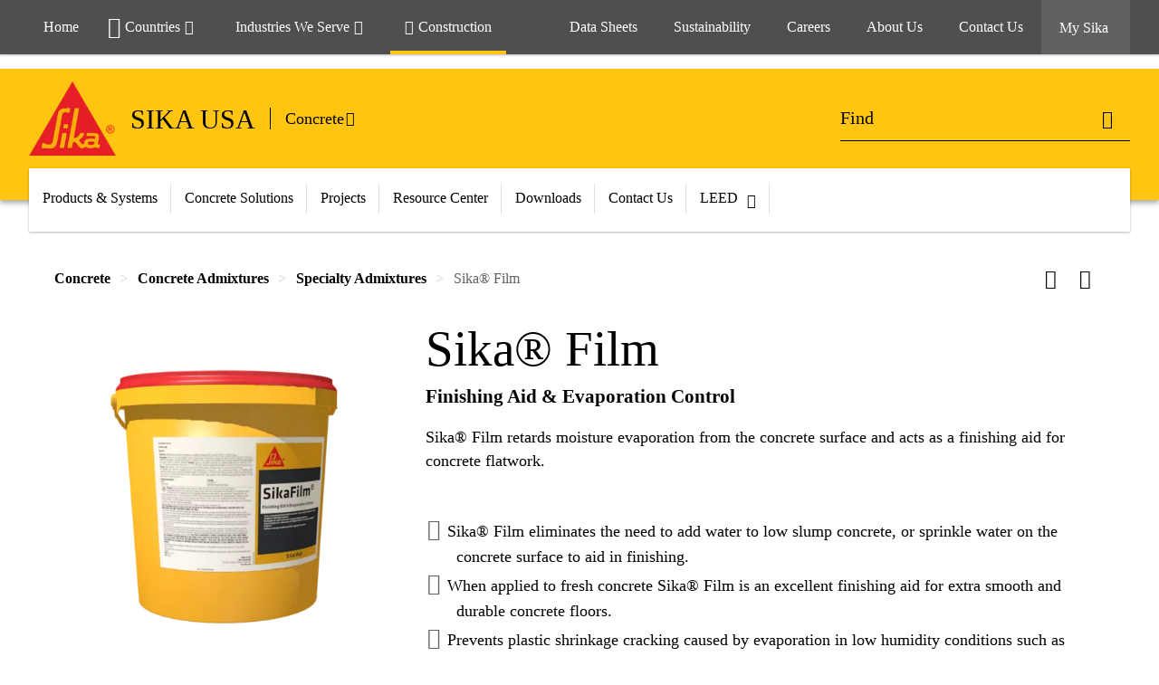

--- FILE ---
content_type: text/html;charset=utf-8
request_url: https://usa.sika.com/en/construction/concrete/concrete-admixtures/specialty-admixtures/sika-film.html
body_size: 17689
content:

<!DOCTYPE HTML>
<html data-sika-lang="en" lang="en-US" class="cmp-font-size--normal" dir="ltr">
<head>
    <meta charset="UTF-8"/>
    
        <script defer="defer" type="text/javascript" src="/.rum/@adobe/helix-rum-js@%5E2/dist/rum-standalone.js" data-status="404"></script>
<script src="https://cdn.cookielaw.org/scripttemplates/otSDKStub.js" data-document-language="true" type="text/javascript" charset="UTF-8" data-domain-script="0191db53-2f71-72cb-83ea-6320f91b8490"></script>
        <script type="text/javascript">
            var buttonSwitchDone = false;
            function OptanonWrapper() {
                // trigger event for the fallback content directive:
                document.dispatchEvent(new CustomEvent('OneTrustGroupsUpdated'));
                // initialize links to the cookie preference center:
                var preferenceCenterLinks = document.querySelectorAll('[href="#OpenCookiePreferenceCenter"]')
                for (var i = 0; i < preferenceCenterLinks.length; i++) {
                    preferenceCenterLinks[i].setAttribute('href', 'javascript:openOneTrustPreferenceCenter()')
                }

                // hide the preference center on cookie policy pages
                if (window.location.href.search(/\/[a-z]{2}\/cookie-policy\.html/) != -1) {
                    try {
                        document.getElementById('onetrust-pc-sdk').style.display = 'none';
                        document.getElementsByClassName('onetrust-pc-dark-filter')[0].style.display = 'none';
                        document.querySelector('html').removeAttribute('style');
                        document.querySelector('body').removeAttribute('style');
                    } catch(e) {
                        console.error('Could not initialize onetrust', e);
                    }
                }

                if (!buttonSwitchDone) {
                    var acceptAllButton = document.querySelector('#accept-recommended-btn-handler');
                    var saveSettingsButton = document.querySelector(
                        '.save-preference-btn-handler.onetrust-close-btn-handler');
                    if (!!acceptAllButton && !!saveSettingsButton) {
                        var saveSettingsButtonContainer = saveSettingsButton.parentNode;
                        var acceptAllButtonParent = acceptAllButton.parentNode;
                        if (!!acceptAllButton.nextSibling) {
                            acceptAllButtonParent.insertBefore(
                                saveSettingsButtonContainer.removeChild(saveSettingsButton),
                                acceptAllButton.nextSibling);
                        } else {
                            acceptAllButtonParent.appendChild(
                                saveSettingsButtonContainer.removeChild(saveSettingsButton));
                        }
                        saveSettingsButtonContainer.appendChild(acceptAllButtonParent.removeChild(acceptAllButton));
                        buttonSwitchDone = true;
                    }
                }
            };
            function openOneTrustPreferenceCenter() {
                try {
                    document.getElementsByClassName('onetrust-pc-dark-filter')[0].setAttribute('style', 'display:block !important');
                    document.getElementById('onetrust-pc-sdk').setAttribute('style', 'display:block !important;height:90% !important');
                } catch(e) {
                    console.error('Could not open onetrust dialog', e);
                }
            };
        </script>
    
    

    <meta itemprop="code" content="021405031000000006"/>
    <meta itemprop="pid" content="10396"/>
    <meta itemprop="productFilterPaths" content="/content/us/main/en/28064/53246/53375/55558,/content/us/main/en/28064/53246/53393/55625,/content/us/main/en/28064/28066/27982/28177/27788"/>
    
    <title>SikaFilm protects concrete from the effects of excessive moisture loss in rapid drying conditions.</title>
    <meta name="viewport" content="width=device-width, initial-scale=1.0"/>
    
    
    <meta name="description" content="Sika Film retards moisture evaporation from the concrete surface and acts as a finishing aid for concrete flatwork. "/>
    
    <meta property="og:type" content="website"/>
    <meta property="og:url" content="https://usa.sika.com/en/construction/concrete/concrete-admixtures/specialty-admixtures/sika-film.html"/>
    <meta property="og:title" content="Sika® Film"/>
    
    
    <meta itemprop="page-title" content="Sika® Film"/>
    <meta itemprop="repository-path" content="/content/us/main/en/products/10396"/>
    <meta itemprop="page-type" content="productpage"/>

    
    <meta itemprop="parent-page" content="/content/us/main/en/products"/>
    
    
    <meta itemprop="categories" content="/28064/53246/53375/55558,/28064/53246/53393/55625,/28064/28066/27982/28177/27788"/>
    
    <meta itemprop="brand" content="/content/us/main"/>
    
    
    
    
    

    <meta itemprop="title-sort" content="sikafilm"/>

    <link rel="canonical" href="https://usa.sika.com/en/construction/concrete/concrete-admixtures/specialty-admixtures/sika-film.html"/>
    
        
    

    




    

    

  <!-- Always load base styles -->
  
    
<link rel="stylesheet" href="/etc.clientlibs/sika/clientlibs/clientlib-base.lc-c72f5a7b1603130ed05ab37748a06fac-lc.min.css" type="text/css">



  <!-- Load sika UI styles only when redesign feature flag is active -->
  
  




    <script>
        (function (w, d, s, l, i) {
            w[l] = w[l] || [];
            w[l].push({
                'gtm.start':
                    new Date().getTime(), event: 'gtm.js'
            });
            var f = d.getElementsByTagName(s)[0],
                j = d.createElement(s), dl = l != 'dataLayer' ? '&l=' + l : '';
            j.async = true;
            j.src =
                'https://www.googletagmanager.com/gtm.js?id=' + i + dl;
            f.parentNode.insertBefore(j, f);
        })(window, document, 'script', 'dataLayer', 'GTM-NWTHWMD');
    </script>


    
    
    

    

    
    
    

    
    
    <link rel="apple-touch-icon" sizes="120x120" href="/content/dam/system/icons-sika/120x120.png"/>

    
    <link rel="apple-touch-icon" sizes="152x152" href="/content/dam/system/icons-sika/152x152.png"/>

    
    <link rel="apple-touch-icon" sizes="167x167" href="/content/dam/system/icons-sika/167x167.png"/>

    
    <link rel="apple-touch-icon" sizes="180x180" href="/content/dam/system/icons-sika/180x180.png"/>

    
    <link rel="icon" sizes="192x192" href="/content/dam/system/icons-sika/192x192.png"/>

    
    <link rel="icon" sizes="128x128" href="/content/dam/system/icons-sika/128x128.png"/>

    
    <meta name="msapplication-square310x310logo" content="/content/dam/system/icons-sika/310x310.png"/>
    <meta name="msapplication-wide310x150logo" content="/content/dam/system/icons-sika/310x150.png"/>
    <meta name="msapplication-square150x150logo" content="/content/dam/system/icons-sika/150x150.png"/>
    <meta name="msapplication-square70x70logo" content="/content/dam/system/icons-sika/70x70.png"/>

    
    <link rel="icon" sizes="48x48" href="/content/dam/system/icons-sika/48x48.png"/>
    <link rel="icon" sizes="32x32" href="/content/dam/system/icons-sika/32x32.png"/>
    <link rel="icon" sizes="16x16" href="/content/dam/system/icons-sika/16x16.png"/>


    
    
        <meta name="facebook-domain-verification" content="1stpbfba8voqhxwkafvevmmj3a63l9" />

    
    

    
    
    
    

    
</head>
<body class="cmp-font--klavika ltr productpage contentpage abstractpage page basicpage  ">


  



  <div id="app">
    <div class="cmp-app" v-page>
        


    <div id="header" class="cmp-header__anchor"></div>
    <header v-header class="cmp-header ">
        
  <div func-country-switch data-api-url="/en/products/sika-film.countryswitch.json" class="cmp-country-switch" style="display: none;">
    <div class="cmp-country-switch__content">
        <div class="cmp-country-switch__message" data-message></div>
        <div class="cmp-country-switch__action-items">
            <a class="cmp-button button" data-switch-button></a>
            <a class="cmp-country-switch__link-button" data-stay-button></a>
            <a class="cmp-country-switch__link-button" data-select-button></a>
        </div>
    </div>
  </div>


        <div class="cmp-meta-navigation">
    <div class="cmp-header-container">
        <div class="cmp-meta-left">
            <div class="cmp-group-title">
                <a href="/">Home</a>
            </div>
            <ul class="cmp-dropdown dropdown menu">
                <li>
                    
                    <div data-servlet-path="/en.country-selector.json" v-modal="'worldwideselector'" class="cmp-modal cmp-website-selection-modal">
  <div class="cmp-website-selection">
    
    
      <div data-sika-open>
        <div class="cmp-website-selection__button">
          <a class="cmp-button secondary" data-sika-link-type="CTA">
            <i class="cmp-icon cmp-icon-earth"></i>
            Countries
          </a>
        </div>
      </div>
    
    <div data-sika-modal="modal-name" class="cmp-modal__overlay cmp-modal__overlay--website-selector">
      <div class="cmp-modal__content cmp-modal__overlay--website-selector-content">
        <div class="cmp-website-selection__content-holder">
          <div class="cmp-website-selection__header">
            <div class="cmp-website-selection__header-inner">
              <div class="cmp-website-selection__logo">
                <a href="/">
                  
  
  
  
  <picture v-responsive-image="true" data-image-src="{&#34;isResponsive&#34;:false,&#34;pattern&#34;:&#34;https://sika.scene7.com/is/content/sika/Sika_ClaimU_pos_rgb&#34;,&#34;alt&#34;:&#34;Sika Logo with Building Trust below triangle&#34;,&#34;imageProfileNamePrefix&#34;:&#34;:&#34;,&#34;imageProfileMap&#34;:{}}" data-height-based="false">
    
    <img class="svg-placeholder " src="[data-uri]" alt="Logo" title="Sika Logo"/>
  </picture>

                </a>
              </div>
              <div class="cmp-website-selection__title-wrap">
                <h3 class="cmp-website-selection__title">Choose a country</h3>
              </div>
            </div>
          </div>
          <div class="cmp-website-selection__parent"></div>
        </div>
        <button class="cmp-modal__close-button" data-sika-close type="button">
          <i class="cmp-icon cmp-icon-close"></i>
        </button>
      </div>
    </div>
  </div>
</div>

                    
                </li>
                
                <li>
                    <a href="#" v-toggle>
                        Industries We Serve
                    </a>
                    <ul class="cmp-dropdown__menu menu submenu">
                        <li class="preselected-segment">
                            <a href="/en/construction.html">
                                Construction
                            </a>
                        </li>
                        <li>
                            <a href="https://retail.usa.sika.com" data-link-target="external" rel="noopener">
                                Residential &amp; Home Improvement
                            </a>
                        </li>
<li>
                            <a href="/en/industry.html">
                                Industry &amp; Manufacturing
                            </a>
                        </li>
<li>
                            <a href="/en/pipeline-protection.html">
                                Oil &amp; Gas Pipeline
                            </a>
                        </li>
<li>
                            <a href="https://automotive.sika.com/" data-link-target="external" rel="noopener">
                                Automotive<i class="cmp-icon cmp-icon-open-in-new"></i>
                            </a>
                        </li>
<li>
                            
                        </li>

                    </ul>
                </li>
                <li>
                    <a class="simple-link" href="/en/construction.html">
                        <i class="cmp-icon cmp-icon-home"></i>Construction
                    </a>
                </li>
            </ul>
        </div>
        <div class="cmp-meta-right">
            <div class="cmp-navigation">
                <ul func-shadow class="cmp-navigation__menu">
                    <li class="cmp-navigation__item">
                        <a href="https://usa.sika.com/en/downloads/data-sheet-downloads.html" target="_self" class="cmp-navigation__link ">
                            <i class="cmp-icon cmp-icon-download"></i>
                            <span class="cmp-text">
                                Data Sheets
                                
                            </span>
                        </a>
                    </li>
<li class="cmp-navigation__item">
                        <a href="https://usa.sika.com/en/sustainability.html" target="_self" class="cmp-navigation__link ">
                            <i class="cmp-icon cmp-icon-"></i>
                            <span class="cmp-text">
                                Sustainability
                                
                            </span>
                        </a>
                    </li>
<li class="cmp-navigation__item">
                        <a href="https://usa.sika.com/en/careers.html" target="_self" class="cmp-navigation__link ">
                            <i class="cmp-icon cmp-icon-store"></i>
                            <span class="cmp-text">
                                Careers
                                
                            </span>
                        </a>
                    </li>
<li class="cmp-navigation__item">
                        <a href="https://usa.sika.com/en/about-us.html" target="_self" class="cmp-navigation__link ">
                            <i class="cmp-icon cmp-icon-"></i>
                            <span class="cmp-text">
                                About Us
                                
                            </span>
                        </a>
                    </li>
<li class="cmp-navigation__item">
                        <a href="https://usa.sika.com/en/contact-sika-usa.html" target="_self" class="cmp-navigation__link ">
                            <i class="cmp-icon cmp-icon-phone"></i>
                            <span class="cmp-text">
                                Contact Us
                                
                            </span>
                        </a>
                    </li>


                    <li v-cart-flash="['product', 'download']" data-cart-flash-animation-class="cmp-my-sika--flash" class="cmp-navigation__item cmp-my-sika">

                        <a href="javascript:;" target="_self" class="cmp-navigation__link" v-toggle>
                            <i class="cmp-icon cmp-icon-account"></i>
                            <span class="cmp-text">
                                My Sika&nbsp;
                            </span>
                        </a>
                        <div class="cmp-my-sika__overlay">
                            <div class="cmp-my-sika_element cmp-my-sika_element--linked" onClick="window.location = '/content/us/main/en/my-sika.html'">
                                <div class="cmp-my-sika_element__icon">
                                    <i class="cmp-icon cmp-icon-file-multiple"></i>
                                </div>

                                <div class="cmp-my-sika_element_container">
                                    <div func-cart-count="download" data-cart-count-class-active="cmp-navigation__link--active" data-cart-count-class-flash="cmp-navigation__link--flash" class="cmp-my-sika_element_container__title">
                                        File Cart
                                        <span class="cart-count_container"></span>

                                        
                                    </div>
                                </div>
                            </div>
                            
                            
                                <div class="cmp-my-sika_element cmp-my-sika_element--linked" onClick="window.location = '/content/us/main/en/my-sika/track-my-order.html'">
                                    <div class="cmp-my-sika_element__icon">
                                        <i class="cmp-icon cmp-icon-account-search"></i>
                                    </div>
                                    <div class="cmp-my-sika_element_container">
                                        <div class="cmp-my-sika_element_container__title">
                                            Track My Order
                                        </div>
                                    </div>
                                </div>
                                
                            
                        </div>
                    </li>
                    
                        <li class="cmp-navigation__item cmp-navigation__item--sticky-show cmp-my-sika cart">
                            <a func-cart-count="download" func-cart-count-mobile="download" data-cart-count-class-active="cmp-navigation__link--active" data-cart-count-class-flash="cmp-navigation__link--flash" href="/en/my-sika.html" class="cmp-navigation__link">
                                <i class="cmp-icon cmp-icon-file-multiple"></i>
                                <span class="cmp-text">
                                    File Cart&nbsp;
                                    <span class="cart-count_container"></span>
                                </span>
                                
                            </a>
                        </li>
                        
                        
                            <li class="cmp-navigation__item cmp-navigation__item--sticky-show cmp-my-sika cart">
                                <a href="/en/my-sika/track-my-order.html" class="cmp-navigation__link">
                                    <i class="cmp-icon cmp-icon-account-search"></i>
                                    <span class="cmp-text">Track My Order</span>
                                    
                                </a>
                            </li>
                        
                    
                </ul>
            </div>
        </div>
    </div>
</div>
        <div class="cmp-header__content">
            <div class="cmp-header-container">
                <div class="cmp-header__content-left">
                    <div class="cmp-header__logo">
                        <a href="/">
                            
  
  
  <picture>
    
    <img src="https://sika.scene7.com/is/content/sika/Sika_ClaimU_pos_rgb" alt="Logo" title="Sika Logo"/>
  </picture>

                        </a>
                    </div>
                    <div class="cmp-header__logo cmp-header__logo--is-mobile">
                        <a href="/">
                            
  
  
  <picture>
    <source type="image/webp" srcset="https://sika.scene7.com/is/image/sika/Sika_NoClaim_pos_rgb_mobile?wid=160&amp;hei=138&amp;fit=crop%2C1&amp;fmt=webp-alpha 1.0x, https://sika.scene7.com/is/image/sika/Sika_NoClaim_pos_rgb_mobile?wid=320&amp;hei=277&amp;fit=crop%2C1&amp;fmt=webp-alpha 1.5x, https://sika.scene7.com/is/image/sika/Sika_NoClaim_pos_rgb_mobile?wid=320&amp;hei=277&amp;fit=crop%2C1&amp;fmt=webp-alpha 2.0x" media="(min-width: 1441px)"/>
<source type="image/webp" srcset="https://sika.scene7.com/is/image/sika/Sika_NoClaim_pos_rgb_mobile?wid=160&amp;hei=138&amp;fit=crop%2C1&amp;fmt=webp-alpha 1.0x, https://sika.scene7.com/is/image/sika/Sika_NoClaim_pos_rgb_mobile?wid=320&amp;hei=277&amp;fit=crop%2C1&amp;fmt=webp-alpha 1.5x, https://sika.scene7.com/is/image/sika/Sika_NoClaim_pos_rgb_mobile?wid=320&amp;hei=277&amp;fit=crop%2C1&amp;fmt=webp-alpha 2.0x" media="(min-width: 1025px)"/>
<source type="image/webp" srcset="https://sika.scene7.com/is/image/sika/Sika_NoClaim_pos_rgb_mobile?wid=160&amp;hei=138&amp;fit=crop%2C1&amp;fmt=webp-alpha 1.0x, https://sika.scene7.com/is/image/sika/Sika_NoClaim_pos_rgb_mobile?wid=320&amp;hei=277&amp;fit=crop%2C1&amp;fmt=webp-alpha 1.5x, https://sika.scene7.com/is/image/sika/Sika_NoClaim_pos_rgb_mobile?wid=320&amp;hei=277&amp;fit=crop%2C1&amp;fmt=webp-alpha 2.0x" media="(min-width: 601px)"/>
<source type="image/webp" srcset="https://sika.scene7.com/is/image/sika/Sika_NoClaim_pos_rgb_mobile?wid=160&amp;hei=138&amp;fit=crop%2C1&amp;fmt=webp-alpha 1.0x, https://sika.scene7.com/is/image/sika/Sika_NoClaim_pos_rgb_mobile?wid=320&amp;hei=277&amp;fit=crop%2C1&amp;fmt=webp-alpha 1.5x, https://sika.scene7.com/is/image/sika/Sika_NoClaim_pos_rgb_mobile?wid=320&amp;hei=277&amp;fit=crop%2C1&amp;fmt=webp-alpha 2.0x" media="(min-width: 481px)"/>
<source type="image/webp" srcset="https://sika.scene7.com/is/image/sika/Sika_NoClaim_pos_rgb_mobile?wid=160&amp;hei=138&amp;fit=crop%2C1&amp;fmt=webp-alpha 1.0x, https://sika.scene7.com/is/image/sika/Sika_NoClaim_pos_rgb_mobile?wid=320&amp;hei=277&amp;fit=crop%2C1&amp;fmt=webp-alpha 1.5x, https://sika.scene7.com/is/image/sika/Sika_NoClaim_pos_rgb_mobile?wid=320&amp;hei=277&amp;fit=crop%2C1&amp;fmt=webp-alpha 2.0x"/>
<source type="image/png" srcset="https://sika.scene7.com/is/image/sika/Sika_NoClaim_pos_rgb_mobile?wid=160&amp;hei=138&amp;fit=crop%2C1&amp;fmt=png-alpha 1.0x, https://sika.scene7.com/is/image/sika/Sika_NoClaim_pos_rgb_mobile?wid=320&amp;hei=277&amp;fit=crop%2C1&amp;fmt=png-alpha 1.5x, https://sika.scene7.com/is/image/sika/Sika_NoClaim_pos_rgb_mobile?wid=320&amp;hei=277&amp;fit=crop%2C1&amp;fmt=png-alpha 2.0x" media="(min-width: 1441px)"/>
<source type="image/png" srcset="https://sika.scene7.com/is/image/sika/Sika_NoClaim_pos_rgb_mobile?wid=160&amp;hei=138&amp;fit=crop%2C1&amp;fmt=png-alpha 1.0x, https://sika.scene7.com/is/image/sika/Sika_NoClaim_pos_rgb_mobile?wid=320&amp;hei=277&amp;fit=crop%2C1&amp;fmt=png-alpha 1.5x, https://sika.scene7.com/is/image/sika/Sika_NoClaim_pos_rgb_mobile?wid=320&amp;hei=277&amp;fit=crop%2C1&amp;fmt=png-alpha 2.0x" media="(min-width: 1025px)"/>
<source type="image/png" srcset="https://sika.scene7.com/is/image/sika/Sika_NoClaim_pos_rgb_mobile?wid=160&amp;hei=138&amp;fit=crop%2C1&amp;fmt=png-alpha 1.0x, https://sika.scene7.com/is/image/sika/Sika_NoClaim_pos_rgb_mobile?wid=320&amp;hei=277&amp;fit=crop%2C1&amp;fmt=png-alpha 1.5x, https://sika.scene7.com/is/image/sika/Sika_NoClaim_pos_rgb_mobile?wid=320&amp;hei=277&amp;fit=crop%2C1&amp;fmt=png-alpha 2.0x" media="(min-width: 601px)"/>
<source type="image/png" srcset="https://sika.scene7.com/is/image/sika/Sika_NoClaim_pos_rgb_mobile?wid=160&amp;hei=138&amp;fit=crop%2C1&amp;fmt=png-alpha 1.0x, https://sika.scene7.com/is/image/sika/Sika_NoClaim_pos_rgb_mobile?wid=320&amp;hei=277&amp;fit=crop%2C1&amp;fmt=png-alpha 1.5x, https://sika.scene7.com/is/image/sika/Sika_NoClaim_pos_rgb_mobile?wid=320&amp;hei=277&amp;fit=crop%2C1&amp;fmt=png-alpha 2.0x" media="(min-width: 481px)"/>
<source type="image/png" srcset="https://sika.scene7.com/is/image/sika/Sika_NoClaim_pos_rgb_mobile?wid=160&amp;hei=138&amp;fit=crop%2C1&amp;fmt=png-alpha 1.0x, https://sika.scene7.com/is/image/sika/Sika_NoClaim_pos_rgb_mobile?wid=320&amp;hei=277&amp;fit=crop%2C1&amp;fmt=png-alpha 1.5x, https://sika.scene7.com/is/image/sika/Sika_NoClaim_pos_rgb_mobile?wid=320&amp;hei=277&amp;fit=crop%2C1&amp;fmt=png-alpha 2.0x"/>

    <img src="https://sika.scene7.com/is/image/sika/Sika_NoClaim_pos_rgb_mobile?wid=160&hei=138&fit=crop%2C1" alt="Logo"/>
  </picture>

                        </a>
                    </div>
                    
                    <div class="cmp-header__title cmp-font--light cmp-header__title--hideOnMobile">
                        SIKA USA
                    </div>

                    <div class="cmp-navigation-subsegment cmp-navigation-subsegment--desktop dropdown menu">
                        <a class="opener" v-toggle>
                            
                                Concrete
                            
                            
                        </a>
                        <div class="segment-menu">
                            <ul class="cmp-dropdown__menu">
                                <li><a href="/en/construction/adhesives-sealants.html">Adhesives &amp; Sealants</a></li>
<li><a href="/en/construction/below-grade-waterproofing.html">Below Grade Waterproofing</a></li>
<li><a href="/en/construction/building-envelope.html">Building Envelope</a></li>
<li><a href="/en/construction/balconies.html">   Balconies</a></li>
<li><a href="/en/construction/concrete-repair.html">Concrete Repair</a></li>
<li><a href="/en/construction/department-of-transportation.html">Department of Transportation (DOT)</a></li>
<li><a href="/en/construction/floor-wall.html">Flooring &amp; Wall Systems</a></li>
<li><a href="/en/construction/floor-covering.html">Floor Covering Installation</a></li>
<li><a href="/en/construction/eifs-stucco.html">EIFS &amp; Stucco</a></li>
<li><a href="/en/construction/plaza-decks.html">Plaza Decks</a></li>
<li><a href="https://usa.sika.com/sarnafil">Roofing &amp; Waterproofing</a></li>
<li><a href="/en/construction/repair-protection.html">Repair &amp; Protection</a></li>
<li><a href="/en/construction/floor-covering/tile-stone-installation.html">Tile Setting</a></li>

                            </ul>
                        </div>
                    </div>
                    <div class="cmp-navigation-subsegment cmp-navigation-subsegment--mobile dropdown menu">

                    </div>
                </div>
                <div class="cmp-header__content-right">
                    
  
  
    <div class="cmp-search-field">
      <!-- Search Form -->
      <form v-search class="cmp-search-form" action="/en/search.html" method="get">
        
        <input type="hidden" name="filterPath" value="/content/us/main/en/construction"/>
        <!-- Search Input Field and Buttons -->
        <input type="text" name="q" placeholder="Find" data-placeholder-large="Find Products, Systems and Solutions" data-characters="4" autocomplete="off" data-autocomplete-uri="/content/us/main/en/search/_jcr_content.typeahead.json" data-language-code="en" data-typeahead-filters="[{&#34;type&#34;:&#34;AndFilter&#34;,&#34;startsWith&#34;:false,&#34;key&#34;:&#34;brand_str&#34;,&#34;value&#34;:&#34;/content/us/main&#34;}]" class="cmp-search-form__field cmp-font--light"/>
        <button type="reset" class="cmp-search-form__button-clear">
          <i class="cmp-icon cmp-icon-close"></i>
        </button>
        <div class="cmp-search-form__button-action cmp-search-form__button-action-just-icon">
          <i class="cmp-icon cmp-icon-magnify"></i>
        </div>
        <button type="submit" class="cmp-search-form__button-action" aria-label="Find">
          <i class="cmp-icon cmp-icon-magnify"></i>
        </button>

        <!-- Search Block Box -->
        <div class="cmp-search-block">
          <!-- Search Suggestions -->
          <div class="cmp-navigation-block cmp-search-block__suggestions">
            <div class="cmp-link-list">
              <div class="cmp-link-list__title">
                <h6>Suggested Searches</h6>
              </div>
              <div class="cmp-link-list__items">
                <ul>
                  <li><a href=""></a></li>
                </ul>
              </div>
            </div>
          </div>
          <!-- Search Top Results -->
          <div class="cmp-navigation-block cmp-search-block__suggestions cmp-search-block__suggestions__top-results">
            <div class="cmp-title">
              <h6>Recommendations</h6>
            </div>
          </div>
          <!-- Search Quick Links -->
          <div class="cmp-navigation-block cmp-search-block__quicklinks">
            <div class="cmp-link-list cmp-link-list--arrow">
              <div class="cmp-link-list__title">
                <h6>Quick Links</h6>
              </div>
              <div class="cmp-link-list__items">
                <ul>
                  <li>
                    <a class="cmp-quicklink" target="_self" href="/en/downloads.html">Download Documents</a>
                  </li>
                
                  <li>
                    <a class="cmp-quicklink" target="_self" href="/en/construction.html">Construction Solutions</a>
                  </li>
                
                  <li>
                    <a class="cmp-quicklink" target="_self" href="/en/industry.html">Industrial &amp; Manufacturing Solutions</a>
                  </li>
                
                  <li>
                    <a class="cmp-quicklink" target="_self" href="https://retail.usa.sika.com/en" data-link-target="external" rel="noopener">Residential Pro Select Products</a>
                  </li>
                </ul>
              </div>
            </div>
          </div>

          <!-- Search Recommendations -->
          
        </div>
      </form>
    </div>
    
  

                    <div class="cmp-burger-icon" func-cart-count-mobile.empty="download, product">
                        <div class="icon">
                            <div class="line line--1"></div>
                            <div class="line line--2"></div>
                            <div class="line line--3"></div>
                        </div>
                    </div>
                </div>
            </div>
        </div>
        <div class="cmp-main-navigation--mobile">

    <div class="cmp-main-navigation-segment show-subsegment">
        <div>
            <ul>
                <li class="back">
                    <span>
                        <a href="/en/construction.html">
                            Construction
                        </a>
                    </span>
                </li>

                <li class="has-children">
                    <span data-is-togglable="true">
                        <a href="/en/construction/concrete.html">
                            Concrete
                            
                        </a>
                    </span>
                    <ul class="sub-nav">
                        <li>
                            <a class="main" href="/en/construction/adhesives-sealants.html">Adhesives &amp; Sealants
                                
                            </a>
                        </li>
                    
                        <li>
                            <a class="main" href="/en/construction/below-grade-waterproofing.html">Below Grade Waterproofing
                                
                            </a>
                        </li>
                    
                        <li>
                            <a class="main" href="/en/construction/building-envelope.html">Building Envelope
                                
                            </a>
                        </li>
                    
                        <li>
                            <a class="main" href="/en/construction/balconies.html">   Balconies
                                
                            </a>
                        </li>
                    
                        <li>
                            <a class="main" href="/en/construction/concrete-repair.html">Concrete Repair
                                
                            </a>
                        </li>
                    
                        <li>
                            <a class="main" href="/en/construction/department-of-transportation.html">Department of Transportation (DOT)
                                
                            </a>
                        </li>
                    
                        <li>
                            <a class="main" href="/en/construction/floor-wall.html">Flooring &amp; Wall Systems
                                
                            </a>
                        </li>
                    
                        <li>
                            <a class="main" href="/en/construction/floor-covering.html">Floor Covering Installation
                                
                            </a>
                        </li>
                    
                        <li>
                            <a class="main" href="/en/construction/eifs-stucco.html">EIFS &amp; Stucco
                                
                            </a>
                        </li>
                    
                        <li>
                            <a class="main" href="/en/construction/plaza-decks.html">Plaza Decks
                                
                            </a>
                        </li>
                    
                        <li>
                            <a class="main external-link" href="https://usa.sika.com/sarnafil">Roofing &amp; Waterproofing
                                <i class="cmp-icon cmp-icon-open-in-new"></i>
                            </a>
                        </li>
                    
                        <li>
                            <a class="main" href="/en/construction/repair-protection.html">Repair &amp; Protection
                                
                            </a>
                        </li>
                    
                        <li>
                            <a class="main" href="/en/construction/floor-covering/tile-stone-installation.html">Tile Setting
                                
                            </a>
                        </li>
                    </ul>
                </li>
            </ul>
        </div>
    </div>
    <div class="cmp-main-navigation-root">
        <ul class="first">
            
                <li class="has-children">
                    
                    <span>Products &amp; Systems</span>
                    <ul class="sub-nav">
                        <li class="back">Back to main menu</li>
                        <li class="overview cmp-font--bold">
                            <a href="/en/construction/concrete.html">Products &amp; Systems
                                
                            </a>

                            <!-- when there is no link we need a span so that we can target the element via css -->
                            
                        </li>
                        
                            <li class="has-children">
                                
                                <span>Concrete Admixtures</span>
                                <ul class="sub-nav">
                                    <li class="back">Back to Products &amp; Systems</li>
                                    <li class="overview cmp-font--bold">
                                        <a href="/en/construction/concrete/concrete-admixtures.html">
                                            Concrete Admixtures
                                        </a>

                                        <!-- when there is no link we need a span so that we can target the element via css -->
                                        
                                    </li>
                                    <li>
                                        <a target="_self" href="/en/construction/concrete/concrete-reinforcing-fibers.html">
                                            Concrete Reinforcing Fibers
                                        </a>
                                    </li>
<li>
                                        <a target="_self" href="/en/construction/concrete/concrete-admixtures/dry-cast-admixtures.html">
                                            Dry Cast Admixtures
                                        </a>
                                    </li>
<li>
                                        <a target="_self" href="/en/construction/concrete/concrete-admixtures/durability-enhancement.html">
                                            Durability Enhancement
                                        </a>
                                    </li>
<li>
                                        <a target="_self" href="/en/construction/concrete/concrete-admixtures/watertight-concrete.html">
                                            Intergral Watertight Concrete 
                                        </a>
                                    </li>
<li>
                                        <a target="_self" href="/en/construction/concrete/concrete-admixtures/set-control-hardening-accelerators.html">
                                            Set Control &amp; Hardening Accelerators
                                        </a>
                                    </li>
<li>
                                        <a target="_self" href="/en/construction/concrete/concrete-admixtures/slump-retaining-admixtures.html">
                                            Workability Retaining Admixtures
                                        </a>
                                    </li>
<li>
                                        <a target="_self" href="/en/construction/concrete/concrete-admixtures/specialty-admixtures.html">
                                            Specialty Admixtures
                                        </a>
                                    </li>
<li>
                                        <a target="_self" href="/en/construction/concrete/concrete-admixtures/water-reduction.html">
                                            Water Reducing Admixture
                                        </a>
                                    </li>
<li>
                                        <a target="_self" href="/en/construction/concrete/decorative-concrete.html">
                                            Integral Color Admixtures
                                        </a>
                                    </li>
<li>
                                        <a target="_self" href="/en/construction/concrete/concrete-admixtures/strength-enhancers.html">
                                            Strength Enhancers
                                        </a>
                                    </li>

                                </ul>
                            </li>
                            
                        
                            <li class="has-children">
                                
                                <span>Concrete Reinforcing Fibers</span>
                                <ul class="sub-nav">
                                    <li class="back">Back to Products &amp; Systems</li>
                                    <li class="overview cmp-font--bold">
                                        <a href="/en/construction/concrete/concrete-reinforcing-fibers.html">
                                            Concrete Reinforcing Fibers
                                        </a>

                                        <!-- when there is no link we need a span so that we can target the element via css -->
                                        
                                    </li>
                                    <li>
                                        <a target="_self" href="/en/construction/concrete/concrete-reinforcing-fibers/micro-fibers.html">
                                            Micro Fibers
                                        </a>
                                    </li>
<li>
                                        <a target="_self" href="/en/construction/concrete/concrete-reinforcing-fibers/macro-fibers.html">
                                            Macro Fibers
                                        </a>
                                    </li>
<li>
                                        <a target="_self" href="/en/construction/concrete/concrete-reinforcing-fibers/fiber-blends-and-steel-fibers.html">
                                            Steel Fibers
                                        </a>
                                    </li>
<li>
                                        <a target="_self" href="/en/construction/concrete/concrete-reinforcing-fibers/Blended-Fibers.html">
                                            Blended Fibers
                                        </a>
                                    </li>

                                </ul>
                            </li>
                            
                        
                            <li class="has-children">
                                
                                <span>Concrete Accessories</span>
                                <ul class="sub-nav">
                                    <li class="back">Back to Products &amp; Systems</li>
                                    <li class="overview cmp-font--bold">
                                        <a href="/en/construction/concrete/concrete-accessories.html">
                                            Concrete Accessories
                                        </a>

                                        <!-- when there is no link we need a span so that we can target the element via css -->
                                        
                                    </li>
                                    <li>
                                        <a target="_self" href="/en/construction/concrete/concrete-accessories/architectural-concrete-formliners.html">
                                            Architectural Concrete Formliners
                                        </a>
                                    </li>
<li>
                                        <a target="_self" href="/en/construction/concrete/concrete-accessories/curing-blankets-flooring-protection.html">
                                            Curing Blankets
                                        </a>
                                    </li>
<li>
                                        <a target="_self" href="/en/construction/concrete/concrete-accessories/concrete-forming-placing-products.html">
                                            Concrete Forming &amp; Placing Products
                                        </a>
                                    </li>
<li>
                                        <a target="_self" href="/en/construction/concrete/concrete-accessories/load-transfer-doweling-systems.html">
                                            Load Transfer Doweling Systems
                                        </a>
                                    </li>
<li>
                                        <a target="_self" href="/en/construction/concrete/concrete-accessories/waterstop-systems.html">
                                            Waterstop Systems
                                        </a>
                                    </li>

                                </ul>
                            </li>
                            
                        
                            <li class="has-children">
                                
                                <span>Cement Additives</span>
                                <ul class="sub-nav">
                                    <li class="back">Back to Products &amp; Systems</li>
                                    <li class="overview cmp-font--bold">
                                        <a href="/en/construction/concrete/cement-grinding-aids.html">
                                            Cement Additives
                                        </a>

                                        <!-- when there is no link we need a span so that we can target the element via css -->
                                        
                                    </li>
                                    <li>
                                        <a target="_self" href="/en/construction/concrete/cement-grinding-aids/masonry-grinding-aids.html">
                                            Grinding Aids
                                        </a>
                                    </li>
<li>
                                        <a target="_self" href="/en/construction/concrete/cement-grinding-aids/traditional-grinding-aids.html">
                                            Performance Enhancers
                                        </a>
                                    </li>

                                </ul>
                            </li>
                            
                        
                            <li class="has-children">
                                
                                <span>Concrete Systems</span>
                                <ul class="sub-nav">
                                    <li class="back">Back to Products &amp; Systems</li>
                                    <li class="overview cmp-font--bold">
                                        

                                        <!-- when there is no link we need a span so that we can target the element via css -->
                                        <span>Concrete Systems</span>
                                    </li>
                                    <li>
                                        <a target="_self" href="/en/construction/concrete/waterproofing-concrete.html">
                                            Waterproofing Concrete
                                        </a>
                                    </li>
<li>
                                        <a target="_self" href="/en/construction/concrete/self-consolidating-concrete.html">
                                            Self Consolidating Concrete
                                        </a>
                                    </li>

                                </ul>
                            </li>
                            
                        
                            <li class="has-children">
                                
                                <span>3D Concrete Printing</span>
                                <ul class="sub-nav">
                                    <li class="back">Back to Products &amp; Systems</li>
                                    <li class="overview cmp-font--bold">
                                        

                                        <!-- when there is no link we need a span so that we can target the element via css -->
                                        <span>3D Concrete Printing</span>
                                    </li>
                                    <li>
                                        <a target="_self" href="/en/construction/concrete/3d-concrete-printing.html">
                                            3D Concrete Printing Solutions
                                        </a>
                                    </li>

                                </ul>
                            </li>
                            
                        
                            <li class="has-children">
                                
                                <span>Related Products &amp; Systems</span>
                                <ul class="sub-nav">
                                    <li class="back">Back to Products &amp; Systems</li>
                                    <li class="overview cmp-font--bold">
                                        

                                        <!-- when there is no link we need a span so that we can target the element via css -->
                                        <span>Related Products &amp; Systems</span>
                                    </li>
                                    <li>
                                        <a target="_self" href="/en/construction/below-grade-waterproofing.html">
                                            Below Grade Waterproofing
                                        </a>
                                    </li>
<li>
                                        <a target="_self" href="/en/construction/concrete-repair.html">
                                            Concrete Repair
                                        </a>
                                    </li>
<li>
                                        <a target="_self" href="/en/construction/repair-protection/grouts.html">
                                            Grouts
                                        </a>
                                    </li>
<li>
                                        <a target="_self" href="/en/construction/repair-protection/mortars.html">
                                            Mortars
                                        </a>
                                    </li>

                                </ul>
                            </li>
                            
                        
                            <li class="has-children">
                                
                                <span>Shotcrete, Tunneling &amp; Mining</span>
                                <ul class="sub-nav">
                                    <li class="back">Back to Products &amp; Systems</li>
                                    <li class="overview cmp-font--bold">
                                        <a href="/en/construction/shotcrete-tunneling-mining.html">
                                            Shotcrete, Tunneling &amp; Mining
                                        </a>

                                        <!-- when there is no link we need a span so that we can target the element via css -->
                                        
                                    </li>
                                    <li>
                                        <a target="_self" href="/en/construction/shotcrete-tunneling-mining/shotcrete.html">
                                            Shotcrete
                                        </a>
                                    </li>
<li>
                                        <a target="_self" href="/en/construction/shotcrete-tunneling-mining/tunnel-boring-machine--tbm-.html">
                                            Tunnel Boring Machine (TBM)
                                        </a>
                                    </li>
<li>
                                        <a target="_self" href="/en/construction/shotcrete-tunneling-mining/mining-backfill--mbf--solutions.html">
                                            Mining Backfill (MBF)
                                        </a>
                                    </li>
<li>
                                        <a target="_self" href="/en/construction/shotcrete-tunneling-mining/grout.html">
                                            Grout
                                        </a>
                                    </li>
<li>
                                        <a target="_self" href="/en/construction/shotcrete-tunneling-mining/concrete-solutions.html">
                                            Concrete
                                        </a>
                                    </li>

                                </ul>
                            </li>
                            
                        
                            <li class="has-children">
                                
                                <span>Decorative Concrete</span>
                                <ul class="sub-nav">
                                    <li class="back">Back to Products &amp; Systems</li>
                                    <li class="overview cmp-font--bold">
                                        <a href="/en/construction/concrete/decorative-concrete.html">
                                            Decorative Concrete
                                        </a>

                                        <!-- when there is no link we need a span so that we can target the element via css -->
                                        
                                    </li>
                                    <li>
                                        <a target="_self" href="/en/construction/concrete/decorative-concrete/integral-colors.html">
                                            Integral Colors
                                        </a>
                                    </li>
<li>
                                        <a target="_self" href="/en/construction/concrete/decorative-concrete/color-hardeners.html">
                                            Color Hardeners
                                        </a>
                                    </li>
<li>
                                        <a target="_self" href="/en/construction/concrete/decorative-concrete/stains-dyes.html">
                                            Stains &amp; Dyes
                                        </a>
                                    </li>
<li>
                                        <a target="_self" href="/en/construction/concrete/decorative-concrete/patterns-textures.html">
                                            Patterns &amp; Textures
                                        </a>
                                    </li>
<li>
                                        <a target="_self" href="/en/construction/concrete/decorative-concrete/overlays.html">
                                            Restoration &amp; Overlays
                                        </a>
                                    </li>
<li>
                                        <a target="_self" href="/en/construction/concrete/decorative-concrete/polished-concrete.html">
                                            Polished Concrete
                                        </a>
                                    </li>
<li>
                                        <a target="_self" href="/en/construction/concrete/decorative-concrete/sealers.html">
                                            Curing &amp; Sealing
                                        </a>
                                    </li>
<li>
                                        <a target="_self" href="/en/construction/concrete/decorative-concrete/floor-protection.html">
                                            Floor Protection
                                        </a>
                                    </li>
<li>
                                        <a target="_self" href="/en/construction/concrete/decorative-concrete/granular-color-dispensers.html">
                                            Granular Color Dispensers
                                        </a>
                                    </li>

                                </ul>
                            </li>
                            
                        
                    </ul>
                </li>
            
                <li class="has-children">
                    
                    <span>Concrete Solutions</span>
                    <ul class="sub-nav">
                        <li class="back">Back to main menu</li>
                        <li class="overview cmp-font--bold">
                            <a href="/en/construction/concrete.html">Concrete Solutions
                                
                            </a>

                            <!-- when there is no link we need a span so that we can target the element via css -->
                            
                        </li>
                        
                            <li class="has-children">
                                
                                <span>Concrete Systems &amp; Solutions</span>
                                <ul class="sub-nav">
                                    <li class="back">Back to Concrete Solutions</li>
                                    <li class="overview cmp-font--bold">
                                        

                                        <!-- when there is no link we need a span so that we can target the element via css -->
                                        <span>Concrete Systems &amp; Solutions</span>
                                    </li>
                                    <li>
                                        <a target="_self" href="/en/construction/concrete/cast-in-place-concrete.html">
                                            Cast-in Place Concrete
                                        </a>
                                    </li>
<li>
                                        <a target="_self" href="/en/construction/concrete/precast-concrete.html">
                                            Precast/Drycast Concrete
                                        </a>
                                    </li>
<li>
                                        <a target="_self" href="/en/construction/concrete/slab-on-ground.html">
                                            Slab on Ground
                                        </a>
                                    </li>
<li>
                                        <a target="_self" href="/en/construction/concrete/waterproofing-concrete.html">
                                            Waterproofing Concrete
                                        </a>
                                    </li>
<li>
                                        <a target="_self" href="/en/construction/concrete/self-consolidating-concrete.html">
                                            Self Consolidating Concrete
                                        </a>
                                    </li>
<li>
                                        <a target="_self" href="/en/construction/concrete/decorative-concrete.html">
                                            Decorative Concrete
                                        </a>
                                    </li>

                                </ul>
                            </li>
                            
                        
                            <li class="has-children">
                                
                                <span>3D Concrete Printing</span>
                                <ul class="sub-nav">
                                    <li class="back">Back to Concrete Solutions</li>
                                    <li class="overview cmp-font--bold">
                                        

                                        <!-- when there is no link we need a span so that we can target the element via css -->
                                        <span>3D Concrete Printing</span>
                                    </li>
                                    <li>
                                        <a target="_self" href="/en/construction/concrete/3d-concrete-printing.html">
                                            3D Concrete Printing Solutions
                                        </a>
                                    </li>

                                </ul>
                            </li>
                            
                        
                            <li class="has-children">
                                
                                <span>Related Solutions</span>
                                <ul class="sub-nav">
                                    <li class="back">Back to Concrete Solutions</li>
                                    <li class="overview cmp-font--bold">
                                        

                                        <!-- when there is no link we need a span so that we can target the element via css -->
                                        <span>Related Solutions</span>
                                    </li>
                                    <li>
                                        <a target="_self" href="/en/construction/below-grade-waterproofing.html">
                                            Below Grade Waterproofing
                                        </a>
                                    </li>
<li>
                                        <a target="_self" href="/en/construction/concrete-repair.html">
                                            Concrete Repair
                                        </a>
                                    </li>
<li>
                                        <a target="_self" href="/en/construction/flooring.html">
                                            Flooring
                                        </a>
                                    </li>
<li>
                                        <a target="_self" href="/en/construction/concrete/concrete-accessories/load-transfer-doweling-systems.html">
                                            Load Transfer Doweling Systems
                                        </a>
                                    </li>

                                </ul>
                            </li>
                            
                        
                            <li class="has-children">
                                
                                <span>Decorative Concrete</span>
                                <ul class="sub-nav">
                                    <li class="back">Back to Concrete Solutions</li>
                                    <li class="overview cmp-font--bold">
                                        <a href="/en/construction/concrete/decorative-concrete.html">
                                            Decorative Concrete
                                        </a>

                                        <!-- when there is no link we need a span so that we can target the element via css -->
                                        
                                    </li>
                                    <li>
                                        <a target="_self" href="/en/construction/concrete/decorative-concrete/integral-colors.html">
                                            Integral Colors
                                        </a>
                                    </li>
<li>
                                        <a target="_self" href="/en/construction/concrete/decorative-concrete/color-hardeners.html">
                                            Color Hardeners
                                        </a>
                                    </li>
<li>
                                        <a target="_self" href="/en/construction/concrete/decorative-concrete/stains-dyes.html">
                                            Stains &amp; Dyes
                                        </a>
                                    </li>
<li>
                                        <a target="_self" href="/en/construction/concrete/decorative-concrete/patterns-textures.html">
                                            Patterns &amp; Textures
                                        </a>
                                    </li>
<li>
                                        <a target="_self" href="/en/construction/concrete/decorative-concrete/overlays.html">
                                            Restoration &amp; Overlays
                                        </a>
                                    </li>
<li>
                                        <a target="_self" href="/en/construction/concrete/decorative-concrete/polished-concrete.html">
                                            Polished Concrete
                                        </a>
                                    </li>
<li>
                                        <a target="_self" href="/en/construction/concrete/decorative-concrete/sealers.html">
                                            Curing &amp; Sealing
                                        </a>
                                    </li>
<li>
                                        <a target="_self" href="/en/construction/concrete/decorative-concrete/floor-protection.html">
                                            Floor Protection
                                        </a>
                                    </li>
<li>
                                        <a target="_self" href="/en/construction/concrete/decorative-concrete/granular-color-dispensers.html">
                                            Granular Color Dispensers
                                        </a>
                                    </li>

                                </ul>
                            </li>
                            
                        
                    </ul>
                </li>
            
                <li class="has-children">
                    
                    <span>Projects</span>
                    <ul class="sub-nav">
                        <li class="back">Back to main menu</li>
                        <li class="overview cmp-font--bold">
                            <a href="/en/construction/concrete/projects.html">Projects
                                
                            </a>

                            <!-- when there is no link we need a span so that we can target the element via css -->
                            
                        </li>
                        
                            <li class="has-children">
                                
                                <span>Projects</span>
                                <ul class="sub-nav">
                                    <li class="back">Back to Projects</li>
                                    <li class="overview cmp-font--bold">
                                        

                                        <!-- when there is no link we need a span so that we can target the element via css -->
                                        <span>Projects</span>
                                    </li>
                                    <li>
                                        <a target="_self" href="/en/construction/concrete/projects/clyfford-still-museum0.html">
                                            Clyfford Still Museum
                                        </a>
                                    </li>
<li>
                                        <a target="_self" href="/en/construction/concrete/projects/i-85-bridge-collapse.html">
                                            I-85 Bridge Collapse
                                        </a>
                                    </li>
<li>
                                        <a target="_self" href="/en/construction/concrete/projects/lincoln-memorial.html">
                                            Lincoln Memorial 
                                        </a>
                                    </li>
<li>
                                        <a target="_self" href="/en/construction/concrete/projects/i-96-rapid-patch.html">
                                            I-96 Rapid Patch
                                        </a>
                                    </li>
<li>
                                        <a target="_self" href="/en/construction/concrete/projects/san-francisco-49ers-stadium.html">
                                            San Fancisco 49ers Stadium
                                        </a>
                                    </li>
<li>
                                        <a target="_self" href="/en/construction/concrete/projects/st-croix-crossing-bridge.html">
                                            St. Croix Crossing Bridge
                                        </a>
                                    </li>
<li>
                                        <a target="_self" href="/en/construction/concrete/projects/oroville-dam-spillway-recovery.html">
                                            Oroville Dam Spillway Recovery
                                        </a>
                                    </li>
<li>
                                        <a target="_self" href="/en/construction/concrete/projects/spivey-disposal-tipping-floor.html">
                                            Spivey Disposal Tipping Floor
                                        </a>
                                    </li>
<li>
                                        <a target="_self" href="/en/construction/concrete/projects/conwego-steel-systems.html">
                                            Conewago Steel Systems
                                        </a>
                                    </li>

                                </ul>
                            </li>
                            
                        
                    </ul>
                </li>
            
                <li class="has-children">
                    
                    <span>Resource Center</span>
                    <ul class="sub-nav">
                        <li class="back">Back to main menu</li>
                        <li class="overview cmp-font--bold">
                            <a href="/en/construction/concrete/resource-center.html">Resource Center
                                
                            </a>

                            <!-- when there is no link we need a span so that we can target the element via css -->
                            
                        </li>
                        
                            <li class="has-children">
                                
                                <span>Training &amp; Education</span>
                                <ul class="sub-nav">
                                    <li class="back">Back to Resource Center</li>
                                    <li class="overview cmp-font--bold">
                                        <a href="/en/construction/concrete/resource-center/training-education.html">
                                            Training &amp; Education
                                        </a>

                                        <!-- when there is no link we need a span so that we can target the element via css -->
                                        
                                    </li>
                                    <li>
                                        <a target="_self" href="/en/construction/concrete/resource-center/7-essentials.html">
                                            7 Essentials
                                        </a>
                                    </li>
<li>
                                        <a target="_self" href="/en/construction/concrete/self-consolidating-concrete.html">
                                            Self Consolidating Concrete
                                        </a>
                                    </li>
<li>
                                        <a target="_self" href="/en/construction/concrete/resource-center/Sika-Code.html">
                                            Sika CODE
                                        </a>
                                    </li>

                                </ul>
                            </li>
                            
                        
                            <li class="has-children">
                                
                                <span>Find Out More</span>
                                <ul class="sub-nav">
                                    <li class="back">Back to Resource Center</li>
                                    <li class="overview cmp-font--bold">
                                        <a href="/en/construction/concrete/resource-center/find-out-more.html">
                                            Find Out More
                                        </a>

                                        <!-- when there is no link we need a span so that we can target the element via css -->
                                        
                                    </li>
                                    <li>
                                        <a target="_self" href="/en/construction/concrete/resource-center/events.html">
                                            Events
                                        </a>
                                    </li>
<li>
                                        <a target="_self" href="/en/construction/concrete/resource-center/videos.html">
                                            Videos
                                        </a>
                                    </li>
<li>
                                        <a target="_self" href="/en/construction/concrete/resource-center/news.html">
                                            Product &amp; Industry News
                                        </a>
                                    </li>
<li>
                                        <a target="_self" href="/en/construction/concrete/resource-center/bobs-business-brief.html">
                                            Bob&#39;s Business Brief
                                        </a>
                                    </li>
<li>
                                        <a target="_self" href="/en/construction/concrete/CiDRA-AIRtrac-Mobile-Technology.html">
                                            CiDRA SMARThatch Mobile Technology
                                        </a>
                                    </li>

                                </ul>
                            </li>
                            
                        
                            <li class="has-children">
                                
                                <span>Contact Us</span>
                                <ul class="sub-nav">
                                    <li class="back">Back to Resource Center</li>
                                    <li class="overview cmp-font--bold">
                                        <a href="/en/construction/concrete/contact-us.html">
                                            Contact Us
                                        </a>

                                        <!-- when there is no link we need a span so that we can target the element via css -->
                                        
                                    </li>
                                    <li>
                                        <a target="_self" href="/en/construction/concrete/contact-us.html">
                                            Find a Sales Representative
                                        </a>
                                    </li>

                                </ul>
                            </li>
                            
                        
                    </ul>
                </li>
            
                <li class="has-children">
                    
                    <span>Downloads</span>
                    <ul class="sub-nav">
                        <li class="back">Back to main menu</li>
                        <li class="overview cmp-font--bold">
                            <a href="/en/construction/concrete/downloads.html">Downloads
                                
                            </a>

                            <!-- when there is no link we need a span so that we can target the element via css -->
                            
                        </li>
                        
                            <li class="has-children">
                                
                                <span>Documents</span>
                                <ul class="sub-nav">
                                    <li class="back">Back to Downloads</li>
                                    <li class="overview cmp-font--bold">
                                        <a href="/en/construction/concrete/downloads.html">
                                            Documents
                                        </a>

                                        <!-- when there is no link we need a span so that we can target the element via css -->
                                        
                                    </li>
                                    <li>
                                        <a href="/en/construction/concrete/downloads/product-data-sheets.html">
                                            Product Data Sheets
                                        </a>
                                    </li>
<li>
                                        <a href="/en/construction/concrete/downloads/safety-data-sheets.html">
                                            Safety Data Sheets
                                        </a>
                                    </li>
<li>
                                        <a href="/en/construction/concrete/downloads/brochures.html">
                                            Brochures
                                        </a>
                                    </li>
<li>
                                        <a href="/en/construction/concrete/downloads/specifications.html">
                                            Recommended Specs
                                        </a>
                                    </li>
<li>
                                        <a href="/en/construction/concrete/downloads/case-studies.html">
                                            Case Studies
                                        </a>
                                    </li>
<li>
                                        <a href="/en/sustainability/leed-zone/environmental-product-declarations.html">
                                            Environmental Product Declarations (EPDs)
                                        </a>
                                    </li>
<li>
                                        <a href="/en/construction/concrete/downloads/sikacolor-technical-literature.html">
                                            SikaColor Technical Literature 
                                        </a>
                                    </li>
<li>
                                        <a href="/en/sustainability/leed-zone/material-ingredient-reports.html">
                                            Manufacturer Inventories
                                        </a>
                                    </li>
<li>
                                        <a href="/en/construction/concrete/downloads/certificates-of-compliance-.html">
                                            Certificates of Compliance
                                        </a>
                                    </li>
<li>
                                        <a href="/en/construction/concrete/downloads/nsf-approved-product-list.html">
                                            NSF Approved Product List
                                        </a>
                                    </li>

                                </ul>
                            </li>
                            
                        
                    </ul>
                </li>
            
                <li class="">
                    <a href="/en/construction/concrete/contact-us.html">
                        Contact Us
                    </a>
                    
                    
                </li>
            
                <li class="">
                    <a class="external-link" href="https://leed.sika.com/" data-link-target="external" rel="noopener">
                        LEED<i class="cmp-icon cmp-icon-open-in-new"></i>
                    </a>
                    
                    
                </li>
            
                <li class="">
                    <a>
                        
                    </a>
                    
                    
                </li>
            
            
        </ul>
        <div class="cmp-nav-footer">
            <ul>
                <li>
                    <a href="https://usa.sika.com/en/downloads/data-sheet-downloads.html" target="_self">
                        Data Sheets
                        
                    </a>
                </li>
<li>
                    <a href="https://usa.sika.com/en/sustainability.html" target="_self">
                        Sustainability
                        
                    </a>
                </li>
<li>
                    <a href="https://usa.sika.com/en/careers.html" target="_self">
                        Careers
                        
                    </a>
                </li>
<li>
                    <a href="https://usa.sika.com/en/about-us.html" target="_self">
                        About Us
                        
                    </a>
                </li>
<li>
                    <a href="https://usa.sika.com/en/contact-sika-usa.html" target="_self">
                        Contact Us
                        
                    </a>
                </li>


                <li>
                    <div v-modal class="cmp-modal">
                        <div class="cmp-segment-switch">
                            <div data-sika-open>
                                <div class="cmp-segment-switch__button">
                                    <a class="cmp-button secondary" data-sika-link-type="CTA">
                                        Industries We Serve
                                    </a>
                                </div>
                            </div>

                            <div data-sika-modal="modal-name" class="cmp-modal__overlay cmp-modal__overlay--website-selector">
                                <div class="cmp-modal__content">
                                    <div class="cmp-segment-switch__content-holder">
                                        <div class="cmp-segment-switch__content">
                                            <div class="cmp-segment-switch__content__title">
                                                <h4>Choose a segment</h4>
                                            </div>
                                            <ul class="cmp-segment-switch__content__list">
                                                <li class="preselected-segment">
                                                    <a class="main" href="/en/construction.html">Construction
                                                        
                                                    </a>
                                                </li>
                                                <li>
                                                    <a class="main" href="https://retail.usa.sika.com" data-link-target="external" rel="noopener">Residential &amp; Home Improvement
                                                        
                                                    </a>
                                                </li>
<li>
                                                    <a class="main" href="/en/industry.html">Industry &amp; Manufacturing
                                                        
                                                    </a>
                                                </li>
<li>
                                                    <a class="main" href="/en/pipeline-protection.html">Oil &amp; Gas Pipeline
                                                        
                                                    </a>
                                                </li>
<li>
                                                    <a class="main external-link" href="https://automotive.sika.com/" data-link-target="external" rel="noopener">Automotive
                                                        <i class="cmp-icon cmp-icon-open-in-new"></i>
                                                    </a>
                                                </li>
<li>
                                                    <a class="main" href="/en/careers.html">Careers 
                                                        
                                                    </a>
                                                </li>

                                            </ul>
                                        </div>
                                    </div>
                                    <button class="cmp-modal__close-button" data-sika-close type="button">
                                        <i class="cmp-icon cmp-icon-close"></i>
                                    </button>
                                </div>
                            </div>
                        </div>
                    </div>
                </li>

                <li>
                    <a href="/">Home</a>
                </li>

                <li>
                    
                    <div data-servlet-path="/en.country-selector.json" v-modal="'worldwideselectormobile'" class="cmp-modal cmp-website-selection-modal">
  <div class="cmp-website-selection">
    
    
      <div data-sika-open>
        <div class="cmp-website-selection__button">
          <a class="cmp-button secondary" data-sika-link-type="CTA">
            <i class="cmp-icon cmp-icon-earth"></i>
            Countries
          </a>
        </div>
      </div>
    
    <div data-sika-modal="modal-name" class="cmp-modal__overlay cmp-modal__overlay--website-selector">
      <div class="cmp-modal__content cmp-modal__overlay--website-selector-content">
        <div class="cmp-website-selection__content-holder">
          <div class="cmp-website-selection__header">
            <div class="cmp-website-selection__header-inner">
              <div class="cmp-website-selection__logo">
                <a href="/">
                  
  
  
  
  <picture v-responsive-image="true" data-image-src="{&#34;isResponsive&#34;:false,&#34;pattern&#34;:&#34;https://sika.scene7.com/is/content/sika/Sika_ClaimU_pos_rgb&#34;,&#34;alt&#34;:&#34;Sika Logo with Building Trust below triangle&#34;,&#34;imageProfileNamePrefix&#34;:&#34;:&#34;,&#34;imageProfileMap&#34;:{}}" data-height-based="false">
    
    <img class="svg-placeholder " src="[data-uri]" alt="Logo" title="Sika Logo"/>
  </picture>

                </a>
              </div>
              <div class="cmp-website-selection__title-wrap">
                <h3 class="cmp-website-selection__title">Choose a country</h3>
              </div>
            </div>
          </div>
          <div class="cmp-website-selection__parent"></div>
        </div>
        <button class="cmp-modal__close-button" data-sika-close type="button">
          <i class="cmp-icon cmp-icon-close"></i>
        </button>
      </div>
    </div>
  </div>
</div>

                    
                </li>
            </ul>
        </div>
    </div>
</div>

        <div class="cmp-main-navigation cmp-header-container">
    <div class="cmp-navigation-segment">
        <div class="cmp-nav-mega-dropdown">
            <nav class="cmp-navigation">
                <ul class="cmp-navigation__menu cmp-nav-mega-dropdown__menu">
                    <li class="cmp-navigation__item has-children">
                        
                        <a class="cmp-navigation__link" v-toggle>
                            Products &amp; Systems
                        </a>
                        <div class="cmp-nav-mega-dropdown__content">
                            <div class="grid-x">
                                <div class="cell medium-2 cmp-nav-mega-dropdown__column">
                                    <div class="cmp-nav-mega-dropdown__content__sub-title cmp-font--bold">
                                        <a href="/en/construction/concrete/concrete-admixtures.html">
                                            Concrete Admixtures
                                        </a>
                                    </div>
                                    <ul>
                                        <li>
                                            <a href="/en/construction/concrete/concrete-reinforcing-fibers.html" target="_self">
                                                Concrete Reinforcing Fibers
                                            </a>
                                        </li>
                                    
                                        <li>
                                            <a href="/en/construction/concrete/concrete-admixtures/dry-cast-admixtures.html" target="_self">
                                                Dry Cast Admixtures
                                            </a>
                                        </li>
                                    
                                        <li>
                                            <a href="/en/construction/concrete/concrete-admixtures/durability-enhancement.html" target="_self">
                                                Durability Enhancement
                                            </a>
                                        </li>
                                    
                                        <li>
                                            <a href="/en/construction/concrete/concrete-admixtures/watertight-concrete.html" target="_self">
                                                Intergral Watertight Concrete 
                                            </a>
                                        </li>
                                    
                                        <li>
                                            <a href="/en/construction/concrete/concrete-admixtures/set-control-hardening-accelerators.html" target="_self">
                                                Set Control &amp; Hardening Accelerators
                                            </a>
                                        </li>
                                    
                                        <li>
                                            <a href="/en/construction/concrete/concrete-admixtures/slump-retaining-admixtures.html" target="_self">
                                                Workability Retaining Admixtures
                                            </a>
                                        </li>
                                    
                                        <li>
                                            <a href="/en/construction/concrete/concrete-admixtures/specialty-admixtures.html" target="_self">
                                                Specialty Admixtures
                                            </a>
                                        </li>
                                    
                                        <li>
                                            <a href="/en/construction/concrete/concrete-admixtures/water-reduction.html" target="_self">
                                                Water Reducing Admixture
                                            </a>
                                        </li>
                                    
                                        <li>
                                            <a href="/en/construction/concrete/decorative-concrete.html" target="_self">
                                                Integral Color Admixtures
                                            </a>
                                        </li>
                                    
                                        <li>
                                            <a href="/en/construction/concrete/concrete-admixtures/strength-enhancers.html" target="_self">
                                                Strength Enhancers
                                            </a>
                                        </li>
                                    </ul>
                                </div>
<div class="cell medium-2 cmp-nav-mega-dropdown__column">
                                    <div class="cmp-nav-mega-dropdown__content__sub-title cmp-font--bold">
                                        <a href="/en/construction/concrete/concrete-reinforcing-fibers.html">
                                            Concrete Reinforcing Fibers
                                        </a>
                                    </div>
                                    <ul>
                                        <li>
                                            <a href="/en/construction/concrete/concrete-reinforcing-fibers/micro-fibers.html" target="_self">
                                                Micro Fibers
                                            </a>
                                        </li>
                                    
                                        <li>
                                            <a href="/en/construction/concrete/concrete-reinforcing-fibers/macro-fibers.html" target="_self">
                                                Macro Fibers
                                            </a>
                                        </li>
                                    
                                        <li>
                                            <a href="/en/construction/concrete/concrete-reinforcing-fibers/fiber-blends-and-steel-fibers.html" target="_self">
                                                Steel Fibers
                                            </a>
                                        </li>
                                    
                                        <li>
                                            <a href="/en/construction/concrete/concrete-reinforcing-fibers/Blended-Fibers.html" target="_self">
                                                Blended Fibers
                                            </a>
                                        </li>
                                    </ul>
                                </div>
<div class="cell medium-2 cmp-nav-mega-dropdown__column">
                                    <div class="cmp-nav-mega-dropdown__content__sub-title cmp-font--bold">
                                        <a href="/en/construction/concrete/concrete-accessories.html">
                                            Concrete Accessories
                                        </a>
                                    </div>
                                    <ul>
                                        <li>
                                            <a href="/en/construction/concrete/concrete-accessories/architectural-concrete-formliners.html" target="_self">
                                                Architectural Concrete Formliners
                                            </a>
                                        </li>
                                    
                                        <li>
                                            <a href="/en/construction/concrete/concrete-accessories/curing-blankets-flooring-protection.html" target="_self">
                                                Curing Blankets
                                            </a>
                                        </li>
                                    
                                        <li>
                                            <a href="/en/construction/concrete/concrete-accessories/concrete-forming-placing-products.html" target="_self">
                                                Concrete Forming &amp; Placing Products
                                            </a>
                                        </li>
                                    
                                        <li>
                                            <a href="/en/construction/concrete/concrete-accessories/load-transfer-doweling-systems.html" target="_self">
                                                Load Transfer Doweling Systems
                                            </a>
                                        </li>
                                    
                                        <li>
                                            <a href="/en/construction/concrete/concrete-accessories/waterstop-systems.html" target="_self">
                                                Waterstop Systems
                                            </a>
                                        </li>
                                    </ul>
                                </div>
<div class="cell medium-2 cmp-nav-mega-dropdown__column">
                                    <div class="cmp-nav-mega-dropdown__content__sub-title cmp-font--bold">
                                        <a href="/en/construction/concrete/cement-grinding-aids.html">
                                            Cement Additives
                                        </a>
                                    </div>
                                    <ul>
                                        <li>
                                            <a href="/en/construction/concrete/cement-grinding-aids/masonry-grinding-aids.html" target="_self">
                                                Grinding Aids
                                            </a>
                                        </li>
                                    
                                        <li>
                                            <a href="/en/construction/concrete/cement-grinding-aids/traditional-grinding-aids.html" target="_self">
                                                Performance Enhancers
                                            </a>
                                        </li>
                                    </ul>
                                </div>
<div class="cell medium-2 cmp-nav-mega-dropdown__column">
                                    <div class="cmp-nav-mega-dropdown__content__sub-title cmp-font--bold">
                                        
                                            Concrete Systems
                                        
                                    </div>
                                    <ul>
                                        <li>
                                            <a href="/en/construction/concrete/waterproofing-concrete.html" target="_self">
                                                Waterproofing Concrete
                                            </a>
                                        </li>
                                    
                                        <li>
                                            <a href="/en/construction/concrete/self-consolidating-concrete.html" target="_self">
                                                Self Consolidating Concrete
                                            </a>
                                        </li>
                                    </ul>
                                </div>
<div class="cell medium-2 cmp-nav-mega-dropdown__column">
                                    <div class="cmp-nav-mega-dropdown__content__sub-title cmp-font--bold">
                                        
                                            3D Concrete Printing
                                        
                                    </div>
                                    <ul>
                                        <li>
                                            <a href="/en/construction/concrete/3d-concrete-printing.html" target="_self">
                                                3D Concrete Printing Solutions
                                            </a>
                                        </li>
                                    </ul>
                                </div>
<div class="cell medium-2 cmp-nav-mega-dropdown__column">
                                    <div class="cmp-nav-mega-dropdown__content__sub-title cmp-font--bold">
                                        
                                            Related Products &amp; Systems
                                        
                                    </div>
                                    <ul>
                                        <li>
                                            <a href="/en/construction/below-grade-waterproofing.html" target="_self">
                                                Below Grade Waterproofing
                                            </a>
                                        </li>
                                    
                                        <li>
                                            <a href="/en/construction/concrete-repair.html" target="_self">
                                                Concrete Repair
                                            </a>
                                        </li>
                                    
                                        <li>
                                            <a href="/en/construction/repair-protection/grouts.html" target="_self">
                                                Grouts
                                            </a>
                                        </li>
                                    
                                        <li>
                                            <a href="/en/construction/repair-protection/mortars.html" target="_self">
                                                Mortars
                                            </a>
                                        </li>
                                    </ul>
                                </div>
<div class="cell medium-2 cmp-nav-mega-dropdown__column">
                                    <div class="cmp-nav-mega-dropdown__content__sub-title cmp-font--bold">
                                        <a href="/en/construction/shotcrete-tunneling-mining.html">
                                            Shotcrete, Tunneling &amp; Mining
                                        </a>
                                    </div>
                                    <ul>
                                        <li>
                                            <a href="/en/construction/shotcrete-tunneling-mining/shotcrete.html" target="_self">
                                                Shotcrete
                                            </a>
                                        </li>
                                    
                                        <li>
                                            <a href="/en/construction/shotcrete-tunneling-mining/tunnel-boring-machine--tbm-.html" target="_self">
                                                Tunnel Boring Machine (TBM)
                                            </a>
                                        </li>
                                    
                                        <li>
                                            <a href="/en/construction/shotcrete-tunneling-mining/mining-backfill--mbf--solutions.html" target="_self">
                                                Mining Backfill (MBF)
                                            </a>
                                        </li>
                                    
                                        <li>
                                            <a href="/en/construction/shotcrete-tunneling-mining/grout.html" target="_self">
                                                Grout
                                            </a>
                                        </li>
                                    
                                        <li>
                                            <a href="/en/construction/shotcrete-tunneling-mining/concrete-solutions.html" target="_self">
                                                Concrete
                                            </a>
                                        </li>
                                    </ul>
                                </div>
<div class="cell medium-2 cmp-nav-mega-dropdown__column">
                                    <div class="cmp-nav-mega-dropdown__content__sub-title cmp-font--bold">
                                        <a href="/en/construction/concrete/decorative-concrete.html">
                                            Decorative Concrete
                                        </a>
                                    </div>
                                    <ul>
                                        <li>
                                            <a href="/en/construction/concrete/decorative-concrete/integral-colors.html" target="_self">
                                                Integral Colors
                                            </a>
                                        </li>
                                    
                                        <li>
                                            <a href="/en/construction/concrete/decorative-concrete/color-hardeners.html" target="_self">
                                                Color Hardeners
                                            </a>
                                        </li>
                                    
                                        <li>
                                            <a href="/en/construction/concrete/decorative-concrete/stains-dyes.html" target="_self">
                                                Stains &amp; Dyes
                                            </a>
                                        </li>
                                    
                                        <li>
                                            <a href="/en/construction/concrete/decorative-concrete/patterns-textures.html" target="_self">
                                                Patterns &amp; Textures
                                            </a>
                                        </li>
                                    
                                        <li>
                                            <a href="/en/construction/concrete/decorative-concrete/overlays.html" target="_self">
                                                Restoration &amp; Overlays
                                            </a>
                                        </li>
                                    
                                        <li>
                                            <a href="/en/construction/concrete/decorative-concrete/polished-concrete.html" target="_self">
                                                Polished Concrete
                                            </a>
                                        </li>
                                    
                                        <li>
                                            <a href="/en/construction/concrete/decorative-concrete/sealers.html" target="_self">
                                                Curing &amp; Sealing
                                            </a>
                                        </li>
                                    
                                        <li>
                                            <a href="/en/construction/concrete/decorative-concrete/floor-protection.html" target="_self">
                                                Floor Protection
                                            </a>
                                        </li>
                                    
                                        <li>
                                            <a href="/en/construction/concrete/decorative-concrete/granular-color-dispensers.html" target="_self">
                                                Granular Color Dispensers
                                            </a>
                                        </li>
                                    </ul>
                                </div>

                            </div>
                        </div>
                    </li>
                
                    <li class="cmp-navigation__item has-children">
                        
                        <a class="cmp-navigation__link" v-toggle>
                            Concrete Solutions
                        </a>
                        <div class="cmp-nav-mega-dropdown__content">
                            <div class="grid-x">
                                <div class="cell medium-2 cmp-nav-mega-dropdown__column">
                                    <div class="cmp-nav-mega-dropdown__content__sub-title cmp-font--bold">
                                        
                                            Concrete Systems &amp; Solutions
                                        
                                    </div>
                                    <ul>
                                        <li>
                                            <a href="/en/construction/concrete/cast-in-place-concrete.html" target="_self">
                                                Cast-in Place Concrete
                                            </a>
                                        </li>
                                    
                                        <li>
                                            <a href="/en/construction/concrete/precast-concrete.html" target="_self">
                                                Precast/Drycast Concrete
                                            </a>
                                        </li>
                                    
                                        <li>
                                            <a href="/en/construction/concrete/slab-on-ground.html" target="_self">
                                                Slab on Ground
                                            </a>
                                        </li>
                                    
                                        <li>
                                            <a href="/en/construction/concrete/waterproofing-concrete.html" target="_self">
                                                Waterproofing Concrete
                                            </a>
                                        </li>
                                    
                                        <li>
                                            <a href="/en/construction/concrete/self-consolidating-concrete.html" target="_self">
                                                Self Consolidating Concrete
                                            </a>
                                        </li>
                                    
                                        <li>
                                            <a href="/en/construction/concrete/decorative-concrete.html" target="_self">
                                                Decorative Concrete
                                            </a>
                                        </li>
                                    </ul>
                                </div>
<div class="cell medium-2 cmp-nav-mega-dropdown__column">
                                    <div class="cmp-nav-mega-dropdown__content__sub-title cmp-font--bold">
                                        
                                            3D Concrete Printing
                                        
                                    </div>
                                    <ul>
                                        <li>
                                            <a href="/en/construction/concrete/3d-concrete-printing.html" target="_self">
                                                3D Concrete Printing Solutions
                                            </a>
                                        </li>
                                    </ul>
                                </div>
<div class="cell medium-2 cmp-nav-mega-dropdown__column">
                                    <div class="cmp-nav-mega-dropdown__content__sub-title cmp-font--bold">
                                        
                                            Related Solutions
                                        
                                    </div>
                                    <ul>
                                        <li>
                                            <a href="/en/construction/below-grade-waterproofing.html" target="_self">
                                                Below Grade Waterproofing
                                            </a>
                                        </li>
                                    
                                        <li>
                                            <a href="/en/construction/concrete-repair.html" target="_self">
                                                Concrete Repair
                                            </a>
                                        </li>
                                    
                                        <li>
                                            <a href="/en/construction/flooring.html" target="_self">
                                                Flooring
                                            </a>
                                        </li>
                                    
                                        <li>
                                            <a href="/en/construction/concrete/concrete-accessories/load-transfer-doweling-systems.html" target="_self">
                                                Load Transfer Doweling Systems
                                            </a>
                                        </li>
                                    </ul>
                                </div>
<div class="cell medium-2 cmp-nav-mega-dropdown__column">
                                    <div class="cmp-nav-mega-dropdown__content__sub-title cmp-font--bold">
                                        <a href="/en/construction/concrete/decorative-concrete.html">
                                            Decorative Concrete
                                        </a>
                                    </div>
                                    <ul>
                                        <li>
                                            <a href="/en/construction/concrete/decorative-concrete/integral-colors.html" target="_self">
                                                Integral Colors
                                            </a>
                                        </li>
                                    
                                        <li>
                                            <a href="/en/construction/concrete/decorative-concrete/color-hardeners.html" target="_self">
                                                Color Hardeners
                                            </a>
                                        </li>
                                    
                                        <li>
                                            <a href="/en/construction/concrete/decorative-concrete/stains-dyes.html" target="_self">
                                                Stains &amp; Dyes
                                            </a>
                                        </li>
                                    
                                        <li>
                                            <a href="/en/construction/concrete/decorative-concrete/patterns-textures.html" target="_self">
                                                Patterns &amp; Textures
                                            </a>
                                        </li>
                                    
                                        <li>
                                            <a href="/en/construction/concrete/decorative-concrete/overlays.html" target="_self">
                                                Restoration &amp; Overlays
                                            </a>
                                        </li>
                                    
                                        <li>
                                            <a href="/en/construction/concrete/decorative-concrete/polished-concrete.html" target="_self">
                                                Polished Concrete
                                            </a>
                                        </li>
                                    
                                        <li>
                                            <a href="/en/construction/concrete/decorative-concrete/sealers.html" target="_self">
                                                Curing &amp; Sealing
                                            </a>
                                        </li>
                                    
                                        <li>
                                            <a href="/en/construction/concrete/decorative-concrete/floor-protection.html" target="_self">
                                                Floor Protection
                                            </a>
                                        </li>
                                    
                                        <li>
                                            <a href="/en/construction/concrete/decorative-concrete/granular-color-dispensers.html" target="_self">
                                                Granular Color Dispensers
                                            </a>
                                        </li>
                                    </ul>
                                </div>

                            </div>
                        </div>
                    </li>
                
                    <li class="cmp-navigation__item has-children">
                        
                        <a class="cmp-navigation__link" v-toggle>
                            Projects
                        </a>
                        <div class="cmp-nav-mega-dropdown__content">
                            <div class="grid-x">
                                <div class="cell medium-2 cmp-nav-mega-dropdown__column">
                                    <div class="cmp-nav-mega-dropdown__content__sub-title cmp-font--bold">
                                        
                                            Projects
                                        
                                    </div>
                                    <ul>
                                        <li>
                                            <a href="/en/construction/concrete/projects/clyfford-still-museum0.html" target="_self">
                                                Clyfford Still Museum
                                            </a>
                                        </li>
                                    
                                        <li>
                                            <a href="/en/construction/concrete/projects/i-85-bridge-collapse.html" target="_self">
                                                I-85 Bridge Collapse
                                            </a>
                                        </li>
                                    
                                        <li>
                                            <a href="/en/construction/concrete/projects/lincoln-memorial.html" target="_self">
                                                Lincoln Memorial 
                                            </a>
                                        </li>
                                    
                                        <li>
                                            <a href="/en/construction/concrete/projects/i-96-rapid-patch.html" target="_self">
                                                I-96 Rapid Patch
                                            </a>
                                        </li>
                                    
                                        <li>
                                            <a href="/en/construction/concrete/projects/san-francisco-49ers-stadium.html" target="_self">
                                                San Fancisco 49ers Stadium
                                            </a>
                                        </li>
                                    
                                        <li>
                                            <a href="/en/construction/concrete/projects/st-croix-crossing-bridge.html" target="_self">
                                                St. Croix Crossing Bridge
                                            </a>
                                        </li>
                                    
                                        <li>
                                            <a href="/en/construction/concrete/projects/oroville-dam-spillway-recovery.html" target="_self">
                                                Oroville Dam Spillway Recovery
                                            </a>
                                        </li>
                                    
                                        <li>
                                            <a href="/en/construction/concrete/projects/spivey-disposal-tipping-floor.html" target="_self">
                                                Spivey Disposal Tipping Floor
                                            </a>
                                        </li>
                                    
                                        <li>
                                            <a href="/en/construction/concrete/projects/conwego-steel-systems.html" target="_self">
                                                Conewago Steel Systems
                                            </a>
                                        </li>
                                    </ul>
                                </div>

                            </div>
                        </div>
                    </li>
                
                    <li class="cmp-navigation__item has-children">
                        
                        <a class="cmp-navigation__link" v-toggle>
                            Resource Center
                        </a>
                        <div class="cmp-nav-mega-dropdown__content">
                            <div class="grid-x">
                                <div class="cell medium-2 cmp-nav-mega-dropdown__column">
                                    <div class="cmp-nav-mega-dropdown__content__sub-title cmp-font--bold">
                                        <a href="/en/construction/concrete/resource-center/training-education.html">
                                            Training &amp; Education
                                        </a>
                                    </div>
                                    <ul>
                                        <li>
                                            <a href="/en/construction/concrete/resource-center/7-essentials.html" target="_self">
                                                7 Essentials
                                            </a>
                                        </li>
                                    
                                        <li>
                                            <a href="/en/construction/concrete/self-consolidating-concrete.html" target="_self">
                                                Self Consolidating Concrete
                                            </a>
                                        </li>
                                    
                                        <li>
                                            <a href="/en/construction/concrete/resource-center/Sika-Code.html" target="_self">
                                                Sika CODE
                                            </a>
                                        </li>
                                    </ul>
                                </div>
<div class="cell medium-2 cmp-nav-mega-dropdown__column">
                                    <div class="cmp-nav-mega-dropdown__content__sub-title cmp-font--bold">
                                        <a href="/en/construction/concrete/resource-center/find-out-more.html">
                                            Find Out More
                                        </a>
                                    </div>
                                    <ul>
                                        <li>
                                            <a href="/en/construction/concrete/resource-center/events.html" target="_self">
                                                Events
                                            </a>
                                        </li>
                                    
                                        <li>
                                            <a href="/en/construction/concrete/resource-center/videos.html" target="_self">
                                                Videos
                                            </a>
                                        </li>
                                    
                                        <li>
                                            <a href="/en/construction/concrete/resource-center/news.html" target="_self">
                                                Product &amp; Industry News
                                            </a>
                                        </li>
                                    
                                        <li>
                                            <a href="/en/construction/concrete/resource-center/bobs-business-brief.html" target="_self">
                                                Bob&#39;s Business Brief
                                            </a>
                                        </li>
                                    
                                        <li>
                                            <a href="/en/construction/concrete/CiDRA-AIRtrac-Mobile-Technology.html" target="_self">
                                                CiDRA SMARThatch Mobile Technology
                                            </a>
                                        </li>
                                    </ul>
                                </div>
<div class="cell medium-2 cmp-nav-mega-dropdown__column">
                                    <div class="cmp-nav-mega-dropdown__content__sub-title cmp-font--bold">
                                        <a href="/en/construction/concrete/contact-us.html">
                                            Contact Us
                                        </a>
                                    </div>
                                    <ul>
                                        <li>
                                            <a href="/en/construction/concrete/contact-us.html" target="_self">
                                                Find a Sales Representative
                                            </a>
                                        </li>
                                    </ul>
                                </div>

                            </div>
                        </div>
                    </li>
                
                    <li class="cmp-navigation__item has-children">
                        
                        <a class="cmp-navigation__link" v-toggle>
                            Downloads
                        </a>
                        <div class="cmp-nav-mega-dropdown__content">
                            <div class="grid-x">
                                <div class="cell medium-2 cmp-nav-mega-dropdown__column">
                                    <div class="cmp-nav-mega-dropdown__content__sub-title cmp-font--bold">
                                        <a href="/en/construction/concrete/downloads.html">
                                            Documents
                                        </a>
                                    </div>
                                    <ul>
                                        <li>
                                            <a href="/en/construction/concrete/downloads/product-data-sheets.html">
                                                Product Data Sheets
                                            </a>
                                        </li>
                                    
                                        <li>
                                            <a href="/en/construction/concrete/downloads/safety-data-sheets.html">
                                                Safety Data Sheets
                                            </a>
                                        </li>
                                    
                                        <li>
                                            <a href="/en/construction/concrete/downloads/brochures.html">
                                                Brochures
                                            </a>
                                        </li>
                                    
                                        <li>
                                            <a href="/en/construction/concrete/downloads/specifications.html">
                                                Recommended Specs
                                            </a>
                                        </li>
                                    
                                        <li>
                                            <a href="/en/construction/concrete/downloads/case-studies.html">
                                                Case Studies
                                            </a>
                                        </li>
                                    
                                        <li>
                                            <a href="/en/sustainability/leed-zone/environmental-product-declarations.html">
                                                Environmental Product Declarations (EPDs)
                                            </a>
                                        </li>
                                    
                                        <li>
                                            <a href="/en/construction/concrete/downloads/sikacolor-technical-literature.html">
                                                SikaColor Technical Literature 
                                            </a>
                                        </li>
                                    
                                        <li>
                                            <a href="/en/sustainability/leed-zone/material-ingredient-reports.html">
                                                Manufacturer Inventories
                                            </a>
                                        </li>
                                    
                                        <li>
                                            <a href="/en/construction/concrete/downloads/certificates-of-compliance-.html">
                                                Certificates of Compliance
                                            </a>
                                        </li>
                                    
                                        <li>
                                            <a href="/en/construction/concrete/downloads/nsf-approved-product-list.html">
                                                NSF Approved Product List
                                            </a>
                                        </li>
                                    </ul>
                                </div>

                            </div>
                        </div>
                    </li>
                
                    <li class="cmp-navigation__item has-children">
                        <a class="cmp-navigation__link" href="/en/construction/concrete/contact-us.html">
                            Contact Us 
                        </a>
                        
                        
                    </li>
                
                    <li class="cmp-navigation__item has-children">
                        <a class="cmp-navigation__link external-link" href="https://leed.sika.com/" data-link-target="external" rel="noopener">
                            LEED <i class="cmp-icon cmp-icon-open-in-new"></i>
                        </a>
                        
                        
                    </li>
                
                    <li class="cmp-navigation__item has-children">
                        <a class="cmp-navigation__link">
                             
                        </a>
                        
                        
                    </li>
                </ul>
            </nav>
        </div>
    </div>
</div>
    </header>
    <div class="cmp-header--spacer"></div>



<div class="cmp-product-fav">
    


  

  
    <!-- Legacy breadcrumb -->
    <nav class="cmp-breadcrumb" func-breadcrumb>
      <script type="application/ld+json">
        {"@context":"http://schema.org/","@type":"BreadcrumbList","itemListElement":[{"@type":"ListItem","position":1,"item":{"@id":"https://usa.sika.com/en/construction/concrete.html","name":"Concrete"}},{"@type":"ListItem","position":2,"item":{"@id":"https://usa.sika.com/en/construction/concrete/concrete-admixtures.html","name":"Concrete Admixtures"}},{"@type":"ListItem","position":3,"item":{"@id":"https://usa.sika.com/en/construction/concrete/concrete-admixtures/specialty-admixtures.html","name":"Specialty Admixtures"}},{"@type":"ListItem","position":4,"item":{"@id":"https://usa.sika.com/en/products/sika-film.html","name":"Sika® Film"}}]}
      </script>
      <ol class="cmp-breadcrumb__list">
        <li class="cmp-breadcrumb__item">
          <a href="/en/construction/concrete.html" class="cmp-breadcrumb__item-link">
            <span>Concrete</span>
          </a>
        </li>
      
        <li class="cmp-breadcrumb__item">
          <a href="/en/construction/concrete/concrete-admixtures.html" class="cmp-breadcrumb__item-link">
            <span>Concrete Admixtures</span>
          </a>
        </li>
      
        <li class="cmp-breadcrumb__item">
          <a href="/en/construction/concrete/concrete-admixtures/specialty-admixtures.html" class="cmp-breadcrumb__item-link">
            <span>Specialty Admixtures</span>
          </a>
        </li>
      
        <li class="cmp-breadcrumb__item cmp-breadcrumb__item--active">
          
            <span>Sika® Film</span>
          
        </li>
      </ol>
    </nav>
  


    


    
    <div class="addToDocumentCart" add-to-document-cart data-product-action="favorite" v-tooltip="'Add this product into favorites'" data-document-path="https://usa.sika.com/en/construction/concrete/concrete-admixtures/specialty-admixtures/sika-film.html" data-document-title='Sika® Film' data-item-type="product" data-document-description='
  Finishing Aid &amp; Evaporation Control
 '>
        <i class="cmp-icon"></i>
    </div>
    
    
    
        <div class="cmp-sharing ">
            <div class="cmp-sharing__icon" v-toggle="true">
                <i class="cmp-icon cmp-icon-share-variant"></i>
                
                <ul class="cmp-sharing__items">
                    <li class="cmp-sharing__triangle"></li>
                    <li class="cmp-sharing__item">
                        <a href="https://twitter.com/intent/tweet?url=https://usa.sika.com/en/construction/concrete/concrete-admixtures/specialty-admixtures/sika-film.html" rel="noopener" target="_blank" data-link-target="external" rel="noopener"><i class="cmp-icon cmp-icon-twitter"></i></a>
                    </li>
                    <li class="cmp-sharing__item">
                        <a href="https://www.facebook.com/sharer/sharer.php?u=https://usa.sika.com/en/construction/concrete/concrete-admixtures/specialty-admixtures/sika-film.html" rel="noopener" target="_blank" data-link-target="external" rel="noopener"><i class="cmp-icon cmp-icon-facebook"></i></a>
                    </li>
                    <li class="cmp-sharing__item">
                        <a href="https://www.linkedin.com/shareArticle?mini=true&url=https://usa.sika.com/en/construction/concrete/concrete-admixtures/specialty-admixtures/sika-film.html&title=Sika%C2%AE+Film&summary=&source=" rel="noopener" target="_blank" data-link-target="external" rel="noopener"><i class="cmp-icon cmp-icon-linkedin"></i></a>
                    </li>
                    
                    
                    
                    
                    
                </ul>
            </div>
        </div>
    


</div>

        <main role="main">
    <div><div class="productintro section"><div class="cmp-product">
    <div class="cmp-product__content">
        <div class="cmp-product__foot--mobile"><div class="cmp-product__foot" data-magellan data-offset="180">

    

    



    
        <a href="/dam/dms/us01/v/sika_film.pdf" data-document-path="/dam/dms/us01/v/sika_film.pdf" rel="noopener" target="_blank" class="cmp-button button text" data-product-link-type="PDF Top">
            <i class="cmp-icon cmp-icon-download"></i>
            Product Data Sheet
        </a>
    
    
    <form method="POST" action="/bin/sika/generateZip">
        <input type="hidden" name="files" value="[{&#34;url&#34;:&#34;/content/dam/dms/us01/d/Sika-Film.pdf&#34;,&#34;path&#34;:&#34;/content/dam/dms/us01/d/Sika-Film.pdf&#34;,&#34;title&#34;:&#34;Sika Film&#34;,&#34;format&#34;:&#34;pdf&#34;},{&#34;url&#34;:&#34;/content/dam/dms/us01/b/Sika-Film-Spanish.pdf&#34;,&#34;path&#34;:&#34;/content/dam/dms/us01/b/Sika-Film-Spanish.pdf&#34;,&#34;title&#34;:&#34;Sika Film (Spanish)&#34;,&#34;format&#34;:&#34;pdf&#34;}]"/>
        <input type="hidden" name="fileName" value="Sika® Film.zip"/>
        <button type="submit" class="cmp-button button text" data-document-format="ZIP" data-product-link-type="PDF Top">
            <i class="cmp-icon cmp-icon-download"></i>
            Safety Data Sheet
        </button>
    </form>

    <a href="#documents" v-fix-anchor class="cmp-button button text" data-product-link-type="CTA">
        Show all documents
    </a>
</div></div>
        <div v-product-gallery class="cmp-product__content-left">
    <div class="cmp-product__media">
        <cmp-gallery class="cmp-product__gallery cmp-gallery-overlay">
            <div class="gallery-preview preview">
            <div>
                <!-- no video -->
                
                    
  
  
  <picture>
    <source type="image/webp" srcset="https://sika.scene7.com/is/image/sikacs/us-02-Sika-Film-5-gal-01-1x1-00102508:1-1?wid=480&amp;hei=480&amp;fit=crop%2C1&amp;fmt=webp-alpha 1.0x, https://sika.scene7.com/is/image/sikacs/us-02-Sika-Film-5-gal-01-1x1-00102508:1-1?wid=768&amp;hei=768&amp;fit=crop%2C1&amp;fmt=webp-alpha 1.5x, https://sika.scene7.com/is/image/sikacs/us-02-Sika-Film-5-gal-01-1x1-00102508:1-1?wid=960&amp;hei=960&amp;fit=crop%2C1&amp;fmt=webp-alpha 2.0x" media="(min-width: 1441px)"/>
<source type="image/webp" srcset="https://sika.scene7.com/is/image/sikacs/us-02-Sika-Film-5-gal-01-1x1-00102508:1-1?wid=480&amp;hei=480&amp;fit=crop%2C1&amp;fmt=webp-alpha 1.0x, https://sika.scene7.com/is/image/sikacs/us-02-Sika-Film-5-gal-01-1x1-00102508:1-1?wid=768&amp;hei=768&amp;fit=crop%2C1&amp;fmt=webp-alpha 1.5x, https://sika.scene7.com/is/image/sikacs/us-02-Sika-Film-5-gal-01-1x1-00102508:1-1?wid=960&amp;hei=960&amp;fit=crop%2C1&amp;fmt=webp-alpha 2.0x" media="(min-width: 1025px)"/>
<source type="image/webp" srcset="https://sika.scene7.com/is/image/sikacs/us-02-Sika-Film-5-gal-01-1x1-00102508:1-1?wid=1024&amp;hei=1024&amp;fit=crop%2C1&amp;fmt=webp-alpha 1.0x, https://sika.scene7.com/is/image/sikacs/us-02-Sika-Film-5-gal-01-1x1-00102508:1-1?wid=1620&amp;hei=1620&amp;fit=crop%2C1&amp;fmt=webp-alpha 1.5x, https://sika.scene7.com/is/image/sikacs/us-02-Sika-Film-5-gal-01-1x1-00102508:1-1?wid=2440&amp;hei=2440&amp;fit=crop%2C1&amp;fmt=webp-alpha 2.0x" media="(min-width: 601px)"/>
<source type="image/webp" srcset="https://sika.scene7.com/is/image/sikacs/us-02-Sika-Film-5-gal-01-1x1-00102508:1-1?wid=600&amp;hei=600&amp;fit=crop%2C1&amp;fmt=webp-alpha 1.0x, https://sika.scene7.com/is/image/sikacs/us-02-Sika-Film-5-gal-01-1x1-00102508:1-1?wid=960&amp;hei=960&amp;fit=crop%2C1&amp;fmt=webp-alpha 1.5x, https://sika.scene7.com/is/image/sikacs/us-02-Sika-Film-5-gal-01-1x1-00102508:1-1?wid=1200&amp;hei=1200&amp;fit=crop%2C1&amp;fmt=webp-alpha 2.0x" media="(min-width: 481px)"/>
<source type="image/webp" srcset="https://sika.scene7.com/is/image/sikacs/us-02-Sika-Film-5-gal-01-1x1-00102508:1-1?wid=480&amp;hei=480&amp;fit=crop%2C1&amp;fmt=webp-alpha 1.0x, https://sika.scene7.com/is/image/sikacs/us-02-Sika-Film-5-gal-01-1x1-00102508:1-1?wid=768&amp;hei=768&amp;fit=crop%2C1&amp;fmt=webp-alpha 1.5x, https://sika.scene7.com/is/image/sikacs/us-02-Sika-Film-5-gal-01-1x1-00102508:1-1?wid=960&amp;hei=960&amp;fit=crop%2C1&amp;fmt=webp-alpha 2.0x"/>
<source type="image/png" srcset="https://sika.scene7.com/is/image/sikacs/us-02-Sika-Film-5-gal-01-1x1-00102508:1-1?wid=480&amp;hei=480&amp;fit=crop%2C1&amp;fmt=png-alpha 1.0x, https://sika.scene7.com/is/image/sikacs/us-02-Sika-Film-5-gal-01-1x1-00102508:1-1?wid=768&amp;hei=768&amp;fit=crop%2C1&amp;fmt=png-alpha 1.5x, https://sika.scene7.com/is/image/sikacs/us-02-Sika-Film-5-gal-01-1x1-00102508:1-1?wid=960&amp;hei=960&amp;fit=crop%2C1&amp;fmt=png-alpha 2.0x" media="(min-width: 1441px)"/>
<source type="image/png" srcset="https://sika.scene7.com/is/image/sikacs/us-02-Sika-Film-5-gal-01-1x1-00102508:1-1?wid=480&amp;hei=480&amp;fit=crop%2C1&amp;fmt=png-alpha 1.0x, https://sika.scene7.com/is/image/sikacs/us-02-Sika-Film-5-gal-01-1x1-00102508:1-1?wid=768&amp;hei=768&amp;fit=crop%2C1&amp;fmt=png-alpha 1.5x, https://sika.scene7.com/is/image/sikacs/us-02-Sika-Film-5-gal-01-1x1-00102508:1-1?wid=960&amp;hei=960&amp;fit=crop%2C1&amp;fmt=png-alpha 2.0x" media="(min-width: 1025px)"/>
<source type="image/png" srcset="https://sika.scene7.com/is/image/sikacs/us-02-Sika-Film-5-gal-01-1x1-00102508:1-1?wid=1024&amp;hei=1024&amp;fit=crop%2C1&amp;fmt=png-alpha 1.0x, https://sika.scene7.com/is/image/sikacs/us-02-Sika-Film-5-gal-01-1x1-00102508:1-1?wid=1620&amp;hei=1620&amp;fit=crop%2C1&amp;fmt=png-alpha 1.5x, https://sika.scene7.com/is/image/sikacs/us-02-Sika-Film-5-gal-01-1x1-00102508:1-1?wid=2440&amp;hei=2440&amp;fit=crop%2C1&amp;fmt=png-alpha 2.0x" media="(min-width: 601px)"/>
<source type="image/png" srcset="https://sika.scene7.com/is/image/sikacs/us-02-Sika-Film-5-gal-01-1x1-00102508:1-1?wid=600&amp;hei=600&amp;fit=crop%2C1&amp;fmt=png-alpha 1.0x, https://sika.scene7.com/is/image/sikacs/us-02-Sika-Film-5-gal-01-1x1-00102508:1-1?wid=960&amp;hei=960&amp;fit=crop%2C1&amp;fmt=png-alpha 1.5x, https://sika.scene7.com/is/image/sikacs/us-02-Sika-Film-5-gal-01-1x1-00102508:1-1?wid=1200&amp;hei=1200&amp;fit=crop%2C1&amp;fmt=png-alpha 2.0x" media="(min-width: 481px)"/>
<source type="image/png" srcset="https://sika.scene7.com/is/image/sikacs/us-02-Sika-Film-5-gal-01-1x1-00102508:1-1?wid=480&amp;hei=480&amp;fit=crop%2C1&amp;fmt=png-alpha 1.0x, https://sika.scene7.com/is/image/sikacs/us-02-Sika-Film-5-gal-01-1x1-00102508:1-1?wid=768&amp;hei=768&amp;fit=crop%2C1&amp;fmt=png-alpha 1.5x, https://sika.scene7.com/is/image/sikacs/us-02-Sika-Film-5-gal-01-1x1-00102508:1-1?wid=960&amp;hei=960&amp;fit=crop%2C1&amp;fmt=png-alpha 2.0x"/>

    <img src="https://sika.scene7.com/is/image/sikacs/us-02-Sika-Film-5-gal-01-1x1-00102508:1-1?wid=480&hei=480&fit=crop%2C1"/>
  </picture>

                
                <!-- has video -->
                
            </div>

                
            </div>
            
        </cmp-gallery>
    </div>
</div>
        <div class="cmp-product__content-right">
            <div class="cmp-product__title">
                <div class="cmp-title">
                    <h1 itemprop="name" class="cmp-title__text">
                        Sika® Film
                    </h1>
                    
                </div>
            </div>
            
            <div class="cmp-product__description cmp-font--light">
                <div class="cmp-text">
                    <div class="cmp-product__description--short">
                        
  Finishing Aid &amp; Evaporation Control
 
                    </div>
                    
                    <p itemprop="description" class="cmp-text__paragraph cmp-line-clamp" v-read-more data-lines="3" data-read-more="Read more +" data-read-less="Read less -">
                        
  Sika® Film retards moisture evaporation from the concrete surface and acts as a finishing aid for concrete flatwork.
 
                    </p>
                </div>
            </div>
            <div class="cmp-product__attributes">
                
  <ul><li>Sika® Film eliminates the need to add water to low slump concrete, or sprinkle water on the concrete surface to aid in finishing.</li><li>When applied to fresh concrete Sika® Film is an excellent finishing aid for extra smooth and durable concrete floors.</li><li>Prevents plastic shrinkage cracking caused by evaporation in low humidity conditions such as heat and high winds.</li><li>Aids in finishing concrete that produces little or no bleed water, such as microsilica mixes or mixes with air entrainment.</li></ul>
 
            </div>
            
            <div class="cmp-product__actions">
                
                    
    <!-- Mik Mak -->
    
    <!--Channel Advisor -->
    
        <a href="" v-iframe-modal="true" data-width="850" data-height="700" data-needed-categories="[&#34;C0001&#34;]" target="_self" data-buy-type="combined" data-component-function="trigger_buy_now" data-product-name="Sika® Film" data-product-id="10396" data-buynow-provider="channelAdvisor" data-api-url="/en/products/sika-film/_jcr_content.info.json" type="button" class="cmp-button button secondary is-hidden" data-sika-link-type="CTA" v-product-buy-button="true">
            <i class="cmp-icon cmp-icon-cart"></i> Buy Now
            
        </a>
    


                    
  
  
    
  




                    

                

                
            </div>
            <div class="cmp-product__foot" data-magellan data-offset="180">

    

    



    
        <a href="/dam/dms/us01/v/sika_film.pdf" data-document-path="/dam/dms/us01/v/sika_film.pdf" rel="noopener" target="_blank" class="cmp-button button text" data-product-link-type="PDF Top">
            <i class="cmp-icon cmp-icon-download"></i>
            Product Data Sheet
        </a>
    
    
    <form method="POST" action="/bin/sika/generateZip">
        <input type="hidden" name="files" value="[{&#34;url&#34;:&#34;/content/dam/dms/us01/d/Sika-Film.pdf&#34;,&#34;path&#34;:&#34;/content/dam/dms/us01/d/Sika-Film.pdf&#34;,&#34;title&#34;:&#34;Sika Film&#34;,&#34;format&#34;:&#34;pdf&#34;},{&#34;url&#34;:&#34;/content/dam/dms/us01/b/Sika-Film-Spanish.pdf&#34;,&#34;path&#34;:&#34;/content/dam/dms/us01/b/Sika-Film-Spanish.pdf&#34;,&#34;title&#34;:&#34;Sika Film (Spanish)&#34;,&#34;format&#34;:&#34;pdf&#34;}]"/>
        <input type="hidden" name="fileName" value="Sika® Film.zip"/>
        <button type="submit" class="cmp-button button text" data-document-format="ZIP" data-product-link-type="PDF Top">
            <i class="cmp-icon cmp-icon-download"></i>
            Safety Data Sheet
        </button>
    </form>

    <a href="#documents" v-fix-anchor class="cmp-button button text" data-product-link-type="CTA">
        Show all documents
    </a>
</div>
        </div>
    </div>

</div>


    
</div>
<div class="stickynavigation section">
    <div class="cmp-sticky-navigation">
        <div func-foundation id="sticky-container" class="cmp-sticky-container" data-sticky-container>
            <div class="cmp-navigation sticky testy" data-sticky data-options="stickTo:top;stickyOn:small;" data-margin-top="1.9" data-top-anchor="sticky-container">
                <ul func-shadow class="cmp-navigation__menu cmp-font--bold" data-magellan data-offset="130" data-active-class="">
                    
                        <li class="cmp-navigation__item">
                            <a href="#overview">Overview</a>
                        </li>
                    
                        <li class="cmp-navigation__item">
                            <a href="#productdetails">Product Details</a>
                        </li>
                    
                        <li class="cmp-navigation__item">
                            <a href="#application">Application</a>
                        </li>
                    
                        <li class="cmp-navigation__item">
                            <a href="#documents">Documents</a>
                        </li>
                    
                        
                    
                </ul>
            </div>
        </div>
        <div class="sections">
            <div class="productoverview layoutcontainer section">

  <div class="cmp-sticky-section" data-name="overview" data-viewport-offset="-160" v-layout>
    <div class="cmp-layout grid-container" id="overview" data-navigation-target="overview">
      <div class="cmp-layout__content grid-x">
        <div class="productcontentoverview productcontent large-6 small-12 section"><div class="cmp-product cmp-product--padding-right">
    
        <h3>Usage</h3>
        <span>
  Sika® Film is recommended for use in all applications where a superior finish is required on concrete flatwork. Sika® Film protects concrete from the effects of excessive moisture loss in rapid drying conditions. 
  
    
  
 </span>
    
    
</div>
</div>
<div class="productcontentoverview productcontent large-6 small-12 section"><div class="cmp-product cmp-product--padding-right">
    
        <h3>Advantages</h3>
        <span>
  <ul><li>Sika® Film eliminates the need to add water to low slump concrete, or sprinkle water on the concrete surface to aid in finishing.</li><li>When applied to fresh concrete Sika® Film is an excellent finishing aid for extra smooth and durable concrete floors.</li><li>Prevents plastic shrinkage cracking caused by evaporation in low humidity conditions such as heat and high winds.</li><li>Aids in finishing concrete that produces little or no bleed water, such as microsilica mixes or mixes with air entrainment.</li></ul>
 </span>
    
    
</div>
</div>
<div class="productcontentoverview productcontent large-6 small-12 section"><div class="cmp-product cmp-product--padding-right">
    
        <h3>Packaging</h3>
        <span>
  <p>Sika® Film is available in 5 gallons pails,  55 gallon drums and 275 gallon totes</p>
 </span>
    
    
</div>
</div>
<div class="productcontentoverview productcontent large-6 small-12 section"><div class="cmp-product cmp-product--padding-right">
    
        <h3>Color</h3>
        <span>
  <p>Orange liquid</p>
 </span>
    
    
</div>
</div>


      </div>
      
    </div>
  </div>

</div>
<div class="layoutcontainer section">
  

  <!-- FALLBACK: Original Foundation Implementation -->
  
    <div v-layout class="cmp-sticky-section " data-in-viewport-offset="-180" data-name="productdetails">
      <div class="cmp-layout grid-container  " data-magellan-target="productdetails">
        
        <a id="productdetails"></a>
        <div class="cmp-layout__head ">
          <h2 class="cmp-layout__title">
            Product Details
          </h2>
        </div>

        <div class="cmp-layout__content grid-x grid-margin-x">
          
          
            <div class="cell large-offset-1 medium-offset-1 small-offset-0 large-10 medium-10 small-12">
              
              <div class="container section">
    
    
        <div class="cmp-accordion" func-accordion>
            <div class="cmp-accordion__items">
                <div class="accordionitem section">
</div>
<div class="accordionitem section">
    
    <div class="cmp-accordion__item" func-accordion-item>
        <a class="cmp-accordion__title ">Product Information</a>
        <div data-tab-content class="cmp-accordion__content">
            <div><div class="sortableProductContainer layoutcontainer section"><div class="productcontent"><div class="cmp-product cmp-product--padding-right">
    
    
        <h3>Shelf Life</h3>
        <span>
  <p>Shelf-life in original unopened packaging is two years when stored in dry warehouse conditions between 50°F and 80°F (10°C - 27°C).</p>
 </span>
        
    
</div>
</div>
<div class="productcontent"><div class="cmp-product cmp-product--padding-right">
    
    
        <h3>Storage Conditions</h3>
        <span>
  <p>Sika® Film should be stored at above 40°F (5°C).</p>
 </span>
        
    
</div>
</div>
</div>

</div>
        </div>
    </div>

</div>
<div class="accordionitem section">
</div>
<div class="accordionitem section">
</div>


            </div>
        </div>
    

</div>


            </div>
          
          

          

          

          

          
        </div>

        
      </div>
    </div>
  

</div>
<div class="layoutcontainer section">
  

  <!-- FALLBACK: Original Foundation Implementation -->
  
    <div v-layout class="cmp-sticky-section " data-in-viewport-offset="-180" data-name="application">
      <div class="cmp-layout grid-container  " data-magellan-target="application">
        
        <a id="application"></a>
        <div class="cmp-layout__head ">
          <h2 class="cmp-layout__title">
            Application
          </h2>
        </div>

        <div class="cmp-layout__content grid-x grid-margin-x">
          
          
            <div class="cell large-offset-1 medium-offset-1 small-offset-0 large-10 medium-10 small-12">
              
              <div class="container section">
    
    
        <div class="cmp-accordion" func-accordion>
            <div class="cmp-accordion__items">
                <div class="accordionitem section">
</div>
<div class="accordionitem section">
    
    <div class="cmp-accordion__item" func-accordion-item>
        <a class="cmp-accordion__title ">Consumption</a>
        <div data-tab-content class="cmp-accordion__content">
            <div><div class="sortableProductContainer layoutcontainer section"><div class="productcontent"><div class="cmp-product cmp-product--padding-right">
    
    
        <h3>Coverage</h3>
        <span>
  <p>When diluted at a ratio of one to eight, one gallon of Sika® Film will yield nine gallons of sprayable material. The total diluted material will cover an area of approximately 1600 - 3200 ft<sup>2</sup> (150 - 300 m<sup>2</sup>). Dosage rates outside the recommended range may be used when project conditions require special consideration. In this case please contact your local Sika® representative or Sika® technical service department at 1-800-933-7452 for further information.</p> 
  
    
  
 </span>
        
    
</div>
</div>
</div>

</div>
        </div>
    </div>

</div>
<div class="accordionitem section">
    
    <div class="cmp-accordion__item" func-accordion-item>
        <a class="cmp-accordion__title ">Application steps</a>
        <div data-tab-content class="cmp-accordion__content">
            <div><div class="sortableProductContainer layoutcontainer section"><div class="productcontent"><div class="cmp-product cmp-product--padding-right">
    
    
        <h3>APPLICATION</h3>
        <span>
  <p>Thoroughly mix one part Sika® Film with eight parts water by volume. Apply the  diluted Sika® Film solution with a fine mist sprayer as soon as possible after screeding. Use during and after bull floating and trowelling operations.</p>
 </span>
        
    
</div>
</div>
</div>

</div>
        </div>
    </div>

</div>


            </div>
        </div>
    

</div>


            </div>
          
          

          

          

          

          
        </div>

        
      </div>
    </div>
  

</div>
<div class="layoutcontainer section">
  

  <!-- FALLBACK: Original Foundation Implementation -->
  
    <div v-layout class="cmp-sticky-section " data-in-viewport-offset="-180" data-name="documents">
      <div class="cmp-layout grid-container  " data-magellan-target="documents">
        
        <a id="documents"></a>
        <div class="cmp-layout__head ">
          <h2 class="cmp-layout__title">
            Documents
          </h2>
        </div>

        <div class="cmp-layout__content grid-x grid-margin-x">
          
          
            <div class="cell large-offset-1 medium-offset-1 small-offset-0 large-10 medium-10 small-12">
              
              <div class="downloads list section">

    <div class="cmp-list cmp-list--downloads cmp--light" data-component-path="https://usa.sika.com/en/products/sika-film/_jcr_content/content/stickynavigation/content/layoutcontainer_6839684968/first/downloads.html" v-list-filter>
        
        

        <div class="cmp-list-view" data-list-holder>
        <span data-holder data-no-more-results="true" data-total-results="0">
        </span>
            <div data-list-item>
                
    <div class="cmp-list-view__wrapper">
        <label class="cmp-custom-checkbox">
            <input type="checkbox" value="/dam/dms/us01/v/sika_film.pdf" data-document-path="/dam/dms/us01/v/sika_film.pdf" data-document-image="/content/dam/dms/us01/v/sika_film.pdf/jcr:content/renditions/cq5dam.web.1280.1280.jpeg" data-document-title='Sika® Film' data-document-description='Product Data Sheet' data-document-format="PDF" data-document-type="product_data_sheet" data-document-type-label="Product Data Sheet (PDS)" data-document-language="en" data-document-size="252486" data-document-version="03/25/2021"/>
        </label>
        <a class="cmp-list-view__content download" rel="noopener" target="_blank" href="/dam/dms/us01/v/sika_film.pdf" data-document-path="/dam/dms/us01/v/sika_film.pdf" data-product-link-type="PDF Bottom" data-document-format="PDF" data-document-type="product_data_sheet" data-document-language="en">
            
            
            <div class="cmp-list-view__content__left">
                <i class="cmp-icon cmp-icon-file-pdf"></i>
                <span class="cmp-list-view__title">Sika® Film</span>
            </div>
            <div class="cmp-list-view__content__right">
                <span class="cmp-list-view__type">Product Data Sheet (PDS)</span>
                <span class="cmp-list-view__size">
                    PDF - 246 KB
                    
                        (en)
                    
                </span>
            </div>
            <div class="download">
                <i class="cmp-icon cmp-icon-download"></i>
            </div>
        </a>
        <div class="cmp-list-view__content__action">
            <div class="cart">
                <div class="addToDocumentCart" add-to-document-cart v-tooltip="'Save the file in the file cart'" data-item-type="download" data-document-path="/dam/dms/us01/v/sika_film.pdf" data-document-image="/content/dam/dms/us01/v/sika_film.pdf/jcr:content/renditions/cq5dam.web.1280.1280.jpeg" data-document-title='Sika® Film' data-document-description='Product Data Sheet' data-document-format="PDF" data-document-type="product_data_sheet" data-document-type-label="Product Data Sheet (PDS)" data-document-language="en" data-document-size="252486" data-document-version="03/25/2021">
                    <i class="cmp-icon"></i>
                </div>
            </div>
        </div>
    </div>

            </div>
<div data-list-item>
                
    <div class="cmp-list-view__wrapper">
        <label class="cmp-custom-checkbox">
            <input type="checkbox" value="/dam/dms/us01/d/Sika-Film.pdf" data-document-path="/dam/dms/us01/d/Sika-Film.pdf" data-document-image="/content/dam/dms/us01/d/Sika-Film.pdf/jcr:content/renditions/cq5dam.web.1280.1280.jpeg" data-document-title='Sika Film' data-document-format="PDF" data-document-type="safety_data_sheet" data-document-type-label="Safety Data Sheet (SDS)" data-document-language="en" data-document-size="122342" data-document-version="07/13/2020"/>
        </label>
        <a class="cmp-list-view__content download" rel="noopener" target="_blank" href="/dam/dms/us01/d/Sika-Film.pdf" data-document-path="/dam/dms/us01/d/Sika-Film.pdf" data-product-link-type="PDF Bottom" data-document-format="PDF" data-document-type="safety_data_sheet" data-document-language="en">
            
            
            <div class="cmp-list-view__content__left">
                <i class="cmp-icon cmp-icon-file-pdf"></i>
                <span class="cmp-list-view__title">Sika Film</span>
            </div>
            <div class="cmp-list-view__content__right">
                <span class="cmp-list-view__type">Safety Data Sheet (SDS)</span>
                <span class="cmp-list-view__size">
                    PDF - 119 KB
                    
                        (en)
                    
                </span>
            </div>
            <div class="download">
                <i class="cmp-icon cmp-icon-download"></i>
            </div>
        </a>
        <div class="cmp-list-view__content__action">
            <div class="cart">
                <div class="addToDocumentCart" add-to-document-cart v-tooltip="'Save the file in the file cart'" data-item-type="download" data-document-path="/dam/dms/us01/d/Sika-Film.pdf" data-document-image="/content/dam/dms/us01/d/Sika-Film.pdf/jcr:content/renditions/cq5dam.web.1280.1280.jpeg" data-document-title='Sika Film' data-document-format="PDF" data-document-type="safety_data_sheet" data-document-type-label="Safety Data Sheet (SDS)" data-document-language="en" data-document-size="122342" data-document-version="07/13/2020">
                    <i class="cmp-icon"></i>
                </div>
            </div>
        </div>
    </div>

            </div>
<div data-list-item>
                
    <div class="cmp-list-view__wrapper">
        <label class="cmp-custom-checkbox">
            <input type="checkbox" value="/dam/dms/us01/b/Sika-Film-Spanish.pdf" data-document-path="/dam/dms/us01/b/Sika-Film-Spanish.pdf" data-document-image="/content/dam/dms/us01/b/Sika-Film-Spanish.pdf/jcr:content/renditions/cq5dam.web.1280.1280.jpeg" data-document-title='Sika Film (Spanish)' data-document-format="PDF" data-document-type="safety_data_sheet" data-document-type-label="Safety Data Sheet (SDS)" data-document-language="es" data-document-size="126848" data-document-version="07/13/2020"/>
        </label>
        <a class="cmp-list-view__content download" rel="noopener" target="_blank" href="/dam/dms/us01/b/Sika-Film-Spanish.pdf" data-document-path="/dam/dms/us01/b/Sika-Film-Spanish.pdf" data-product-link-type="PDF Bottom" data-document-format="PDF" data-document-type="safety_data_sheet" data-document-language="es">
            
            
            <div class="cmp-list-view__content__left">
                <i class="cmp-icon cmp-icon-file-pdf"></i>
                <span class="cmp-list-view__title">Sika Film (Spanish)</span>
            </div>
            <div class="cmp-list-view__content__right">
                <span class="cmp-list-view__type">Safety Data Sheet (SDS)</span>
                <span class="cmp-list-view__size">
                    PDF - 123 KB
                    
                        (es)
                    
                </span>
            </div>
            <div class="download">
                <i class="cmp-icon cmp-icon-download"></i>
            </div>
        </a>
        <div class="cmp-list-view__content__action">
            <div class="cart">
                <div class="addToDocumentCart" add-to-document-cart v-tooltip="'Save the file in the file cart'" data-item-type="download" data-document-path="/dam/dms/us01/b/Sika-Film-Spanish.pdf" data-document-image="/content/dam/dms/us01/b/Sika-Film-Spanish.pdf/jcr:content/renditions/cq5dam.web.1280.1280.jpeg" data-document-title='Sika Film (Spanish)' data-document-format="PDF" data-document-type="safety_data_sheet" data-document-type-label="Safety Data Sheet (SDS)" data-document-language="es" data-document-size="126848" data-document-version="07/13/2020">
                    <i class="cmp-icon"></i>
                </div>
            </div>
        </div>
    </div>

            </div>

        </div>
        
        
    </div>

    <div class="cmp-document-cart-bar download-bar" style="display: none">
        <div class="cmp-document-cart-bar__multiple-file-actions">
            <button class="download-all">
                <i class="cmp-icon cmp-icon-download"></i>
                <span class="download-all--label"></span>
            </button>
            <button class="share-all">
                <i class="cmp-icon cmp-icon-email-outline"></i>
                <span class="share-all--label"></span>
            </button>
        </div>
    </div>
    <cmp-downloads download-selected="Download Selected" merge-pdf="Merge PDF" zip-service-url="/bin/sika/generateZip" pdf-service-url="/bin/sika/mergePdf" download-number-of-files-limit="50" download-number-of-files-limit-error-message="You have exceeded the maximum number of files to generate a zip file. The maximum number of files is 50." download-size-limit="10" download-size-limit-error-message="You have exceeded the maximum file size per pdf to generate a zip file. The maximum file size is 10MB." merge-not-valid-pdf-error-message="The asset &#39;{0}&#39; cannot be merged. It is not a valid PDF file." merge-number-of-files-limit="15" merge-number-of-files-limit-error-message="You have exceeded the maximum number of files to merge. The maximum number of files is 15." merge-size-limit="5" merge-size-limit-error-message="You have exceeded the maximum file size per document to merge. The maximum file size is 5" sharing-label="Share Cart" sharing-subject="Sika Cart" sharing-intro="Please see the urls below:" sharing-outro="Thank you, \n Sika">
    </cmp-downloads>
    
    


</div>


            </div>
          
          

          

          

          

          
        </div>

        
      </div>
    </div>
  

</div>
<div class="layoutcontainer section">
  

  <!-- FALLBACK: Original Foundation Implementation -->
  
    <div v-layout class="cmp-sticky-section " data-in-viewport-offset="-180" data-name="faqs">
      
    </div>
  

</div>


        </div>
    </div>


    
</div>
<div class="layoutcontainer section">
  

  <!-- FALLBACK: Original Foundation Implementation -->
  
    <div v-layout class=" ">
      
    </div>
  

</div>

</div>
</main>
        <div>
    
    
    

</div>

    <div class="cmp-footer">
    <footer class="cmp-footer">
    
        
        
            <div class="cmp-footer-container cmp-footer-container__content cmp--dark">
                <div class="cmp-footer-content grid-x grid-margin-x">
                    <div class="cell large-8 small-12">
                        <div class="grid-x">
                            <div class="cmp-footer__link-list small-12 medium-3">
                                <div class="linklist section">
  <!-- New SikaUI Design -->
  

  <!-- Original Design (fallback) -->
  <div class="cmp-link-list">
    <h4 class="cmp-link-list__title cmp-layout--left">About Sika</h4>
    <ul class="cmp-link-list__items">
      <li>
        <i class="cmp-icon cmp-icon-arrow-right"></i>
        <a href="/en/about-us/history-of-sika.html" target="_self">
          History of Sika
          
        </a>
      </li>
<li>
        <i class="cmp-icon cmp-icon-arrow-right"></i>
        <a href="/en/about-us/sika-acquisitions.html" target="_self">
          Sika Acquisitions
          
        </a>
      </li>
<li>
        <i class="cmp-icon cmp-icon-arrow-right"></i>
        <a href="/en/about-us/sika-business-units.html" target="_self">
          Sika Business Units
          
        </a>
      </li>
<li>
        <i class="cmp-icon cmp-icon-arrow-right"></i>
        <a href="/en/about-us/sika-eshop-user-guide.html" target="_self">
          Sika eShop User Guide
          
        </a>
      </li>
<li>
        <i class="cmp-icon cmp-icon-arrow-right"></i>
        <a href="/en/resource-center/sika-usa-news.html" target="_self">
          News
          
        </a>
      </li>
<li>
        <i class="cmp-icon cmp-icon-arrow-right"></i>
        <a href="/en/resource-center/sika-usa-events.html" target="_self">
          Events
          
        </a>
      </li>

    </ul>
  </div>


    

</div>


                            </div>
                            <div class="cmp-footer__link-list small-12 medium-3">
                                <div class="linklist section">
  <!-- New SikaUI Design -->
  

  <!-- Original Design (fallback) -->
  <div class="cmp-link-list">
    <h4 class="cmp-link-list__title cmp-layout--left">More Info</h4>
    <ul class="cmp-link-list__items">
      <li>
        <i class="cmp-icon cmp-icon-arrow-right"></i>
        <a href="/en/contact-sika-usa.html" target="_self">
          Contact Us
          
        </a>
      </li>
<li>
        <i class="cmp-icon cmp-icon-arrow-right"></i>
        <a href="/en/about-us/sika-usa-locations.html" target="_self">
          Locations
          
        </a>
      </li>
<li>
        <i class="cmp-icon cmp-icon-arrow-right"></i>
        <a href="/en/careers.html" target="_self">
          Careers
          
        </a>
      </li>
<li>
        <i class="cmp-icon cmp-icon-arrow-right"></i>
        <a href="/en/resource-center/continuing-education-library.html" target="_self">
          Continuing Education Library
          
        </a>
      </li>
<li>
        <i class="cmp-icon cmp-icon-arrow-right"></i>
        <a href="/en/resource-center/sika-every-day-app.html" target="_self">
          Sika Every Day App
          
        </a>
      </li>
<li>
        <i class="cmp-icon cmp-icon-arrow-right"></i>
        <a href="/en/sustainability.html" target="_blank">
          Sustainability
          
        </a>
      </li>

    </ul>
  </div>


    

</div>


                            </div>
                            <div class="cmp-footer__link-list small-12 medium-3">
                                <div class="pictogram section"><!--
    LEGACY CODE: This standalone pictogram component is considered legacy.
    In the new SikaUI implementation, the pictogram is used explicitly inline within the
    Footer component (see footercontent.html). This file is kept for backward compatibility
    with any existing content that may reference the standalone pictogram component.
-->
<div>
    
        <div class="cmp-pictograms">
            <h4 class="cmp-pictograms__title cmp-layout--left">Follow Us</h4>
            <ul class="cmp-pictograms__items">
                <li class="cmp-pictograms__item">
                    <a class="cmp-pictograms__item__link" href="https://www.linkedin.com/company/sika-usa" target="_blank" data-link-target="external" rel="noopener">
                        <i class="cmp-pictograms__item__icon cmp-icon cmp-icon-linkedin" alt="linkedin"></i>
                        
                    </a>
                    
                </li>
            
                <li class="cmp-pictograms__item">
                    <a class="cmp-pictograms__item__link" href="https://www.facebook.com/sikausa/" target="_blank" data-link-target="external" rel="noopener">
                        <i class="cmp-pictograms__item__icon cmp-icon cmp-icon-facebook" alt="facebook"></i>
                        
                    </a>
                    
                </li>
            
                <li class="cmp-pictograms__item">
                    <a class="cmp-pictograms__item__link" href="https://www.instagram.com/sikausa/?hl=en" target="_blank" data-link-target="external" rel="noopener">
                        <i class="cmp-pictograms__item__icon cmp-icon cmp-icon-instagram" alt="instagram"></i>
                        
                    </a>
                    
                </li>
            
                <li class="cmp-pictograms__item">
                    <a class="cmp-pictograms__item__link" href="https://twitter.com/sika_usa?lang=en" target="_blank" data-link-target="external" rel="noopener">
                        <i class="cmp-pictograms__item__icon cmp-icon cmp-icon-twitter" alt="twitter"></i>
                        
                    </a>
                    
                </li>
            
                <li class="cmp-pictograms__item">
                    <a class="cmp-pictograms__item__link" href="https://www.youtube.com/channel/UCxvtqj4YYYXsz1Uvo5VcJZQ" target="_blank" data-link-target="external" rel="noopener">
                        <i class="cmp-pictograms__item__icon cmp-icon cmp-icon-youtube" alt="youtube"></i>
                        
                    </a>
                    
                </li>
            </ul>
        </div>
    
    
</div>

    

</div>


                            </div>
                        </div>
                    </div>
                    <div class="cell large-4 small-12">
                        
    <div class="cmp-footer-address">
        <h4 class="cmp-footer-address__title">Sika Corporation</h4>
        
        
            <p><br/>
                 
                 
            </p>
        
        <p>
            
            
            
        </p>
    </div>

                        
                        <div class="textimage section">
     
     
          <div class="cmp-textimage cmp-text  cmp-textimage__list-bullet">
               
               
                    <p>201 Polito Avenue<br />
Lyndhurst New Jersey 07071<br />
United States of America<br />
phone &#43;1 (201) 933-8800<br />
fax &#43;1 (201) 804 1076</p>

               
          </div>
     


    
</div>
<div class="textimage section">
     
     
          <div class="cmp-textimage   cmp-textimage__list-bullet">
               <div class="cmp-image--right cmp-image">
                    
  <script type="application/ld+json">
    {
      "@context": "https://schema.org",
      "@type": "ImageObject",
      "caption": "Sika Logo with tag line Building Trust",
      "contentUrl": "https://sika.scene7.com/is/content/sika/Sika_Claim_neg_white"
    }
  </script>

                    
                         
  
  
  
  <picture v-responsive-image="true" data-image-src="{&#34;isResponsive&#34;:false,&#34;pattern&#34;:&#34;https://sika.scene7.com/is/content/sika/Sika_Claim_neg_white&#34;,&#34;alt&#34;:&#34;Sika Logo with tag line Building Trust&#34;,&#34;imageProfileNamePrefix&#34;:&#34;:&#34;,&#34;imageProfileMap&#34;:{}}" data-height-based="false">
    
    <img class="svg-placeholder cmp-image__image" src="[data-uri]" alt="Sika Logo with tag line Building Trust"/>
  </picture>

                    
                    
                    
               </div>
               
                    
               
          </div>
     


    
</div>


                    </div>
                    <a href="#header" v-foundation data-smooth-scroll>
                        <div class="cmp-footer__back-to-top">
                            <i class="cmp-icon cmp-icon-arrow-up-bold"></i>
                        </div>
                    </a>
                </div>
            </div>
        
        <div class="cmp--dark cmp-footer-container cmp-footer-container__links">
        <div class="cmp-footer-content cmp-footer-content--bottom">
            <div class="cmp-footer-links">
                <ul class="cmp-footer-links__menu">
                    <li class="cmp-footer-links__item">
                        <a href="/en/about-us/imprint.html" target="_self">
                            Imprint
                            
                        </a>
                    </li>
<li class="cmp-footer-links__item">
                        <a href="/en/about-us/sika-terms-use.html" target="_self">
                            Terms of Use
                            
                        </a>
                    </li>
<li class="cmp-footer-links__item">
                        <a href="/en/about-us/california-supply-chains-act.html" target="_self">
                            California Supply Chains Act
                            
                        </a>
                    </li>
<li class="cmp-footer-links__item">
                        <a href="/en/about-us/terms-conditions-of-sale.html" target="_self">
                            Terms &amp; Conditions of Sale
                            
                        </a>
                    </li>
<li class="cmp-footer-links__item">
                        <a href="/en/about-us/terms-conditions-of-purchase.html" target="_self">
                            Terms &amp; Conditions of Purchase
                            
                        </a>
                    </li>
<li class="cmp-footer-links__item">
                        <a href="/en/about-us/sika-usa-privacy-notice.html" target="_self">
                            Privacy Notice
                            
                        </a>
                    </li>
<li class="cmp-footer-links__item">
                        <a href="#OpenCookiePreferenceCenter" target="_self">
                            Cookie Preference Center
                            
                        </a>
                    </li>
<li class="cmp-footer-links__item">
                        <a href="https://privacyportal-de.onetrust.com/webform/9aaa3e8a-b171-45d6-b15b-5e7dba70499a/a7618a9e-fdc7-4375-b4f1-dc187dc78b54" target="_blank" data-link-target="external" rel="noopener">
                            Exercise Your Privacy Rights
                            <i class="cmp-icon cmp-icon-open-in-new"></i>
                        </a>
                    </li>

                </ul>
            </div>
        </div>
    </div>
    
    
</footer>

</div>

    


        
    </div>
</div>
  
    
    


    
    

    
    
<script src="/etc.clientlibs/sika/clientlibs/clientlib-base.lc-efc05c26ce73638d8c170c82a016055a-lc.min.js"></script>



    


    



    <noscript>
        <iframe src="https://www.googletagmanager.com/ns.html?id=GTM-NWTHWMD" title="" height="0" width="0" style="display:none;visibility:hidden"></iframe>
    </noscript>





    
    

    

    
        
    

  



<script defer src="https://static.cloudflareinsights.com/beacon.min.js/vcd15cbe7772f49c399c6a5babf22c1241717689176015" integrity="sha512-ZpsOmlRQV6y907TI0dKBHq9Md29nnaEIPlkf84rnaERnq6zvWvPUqr2ft8M1aS28oN72PdrCzSjY4U6VaAw1EQ==" data-cf-beacon='{"rayId":"9c01cd5baeb84440","version":"2025.9.1","serverTiming":{"name":{"cfExtPri":true,"cfEdge":true,"cfOrigin":true,"cfL4":true,"cfSpeedBrain":true,"cfCacheStatus":true}},"token":"c81b932d1fd943148f99485998b1961d","b":1}' crossorigin="anonymous"></script>
</body>
</html>